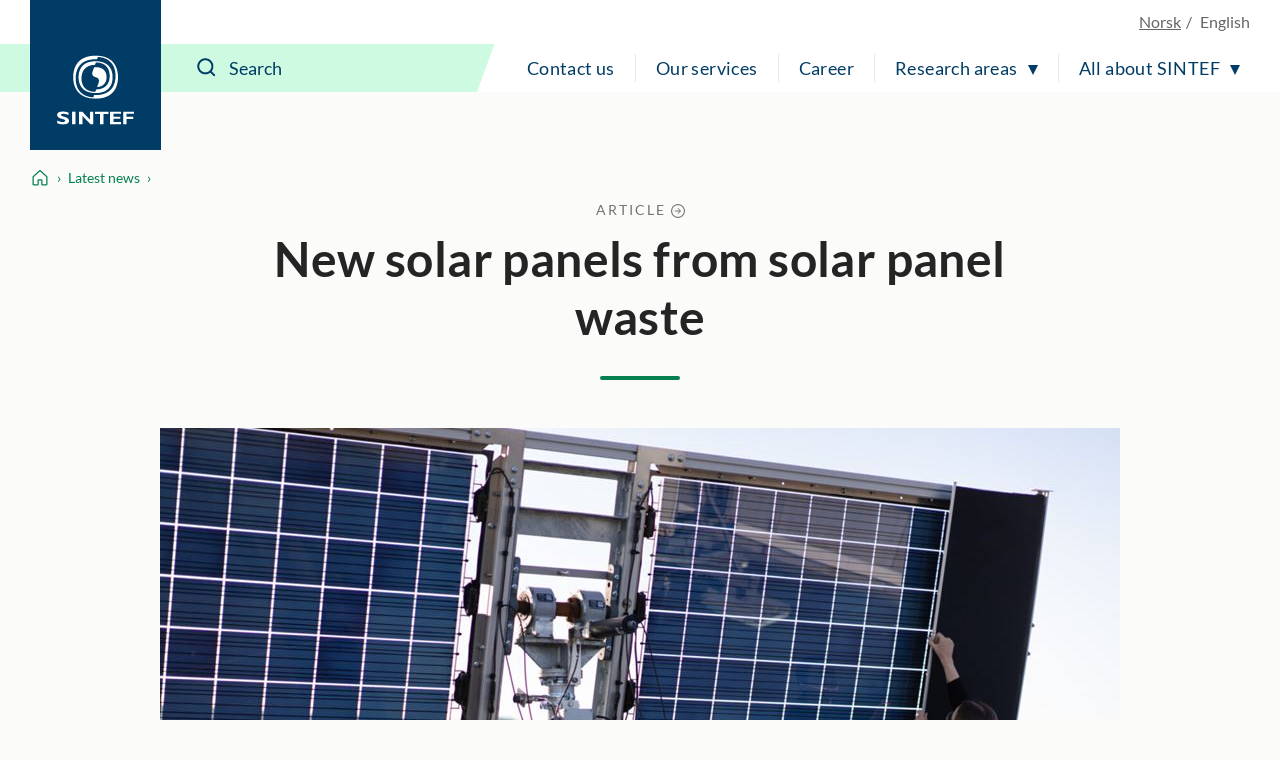

--- FILE ---
content_type: text/html; charset=utf-8
request_url: https://www.sintef.no/en/latest-news/2022/new-solar-panels-from-solar-panel-waste/
body_size: 14320
content:




<!DOCTYPE html>
<html lang="en" class="no-js">
<head>
    <title>New solar panels from solar panel waste - SINTEF</title>
    <meta charset="UTF-8">
    <meta name="viewport" content="width=device-width,initial-scale=1,shrink-to-fit=no" />

    
<script id="CookieConsent" src="https://policy.app.cookieinformation.com/uc.js" data-culture="EN" type="text/javascript"></script>

<script>
    (function(){
        try {
            window.CookieInformation.youtubeCategorySdk = 'cookie_cat_marketing';
            window.CookieInformation.enableYoutubeNotVisibleDescription = true;
            window.CookieInformation.youtubeNotVisibleDescription = "You have to consent to marketing cookies to see this content. Click here to renew consent";
        } catch (err){
            console.error(err);
        }
    })();
</script>

    
<link href="/dist/main.5200a497.css" rel="stylesheet" />
    <script>
    document.documentElement.classList.remove("no-js");
    document.documentElement.style.setProperty('--scrollbar-width', (window.innerWidth - document.documentElement.clientWidth) / getComputedStyle(document.documentElement).getPropertyValue('--font-base-size') + 'rem');
</script>
    
<script async defer src="/dist/runtime.b9417d57.js"></script><script async defer src="/dist/740.8309cd28.js"></script><script async defer src="/dist/main.3959a2bc.js"></script>

    <script>
        var appInsights=window.appInsights||function(config)
        {
            function r(config){ t[config] = function(){ var i = arguments; t.queue.push(function(){ t[config].apply(t, i)})} }
            var t = { config:config},u=document,e=window,o='script',s=u.createElement(o),i,f;for(s.src=config.url||'//az416426.vo.msecnd.net/scripts/a/ai.0.js',u.getElementsByTagName(o)[0].parentNode.appendChild(s),t.cookie=u.cookie,t.queue=[],i=['Event','Exception','Metric','PageView','Trace','Ajax'];i.length;)r('track'+i.pop());return r('setAuthenticatedUserContext'),r('clearAuthenticatedUserContext'),config.disableExceptionTracking||(i='onerror',r('_'+i),f=e[i],e[i]=function(config, r, u, e, o) { var s = f && f(config, r, u, e, o); return s !== !0 && t['_' + i](config, r, u, e, o),s}),t
        }({
            instrumentationKey:'a6bf6747-f7a0-4eb1-b9ce-2f80407bf39f'
        });

        window.appInsights=appInsights;
        appInsights.trackPageView();
    </script>


        <link href="https://www.sintef.no/en/latest-news/2022/new-solar-panels-from-solar-panel-waste/" hreflang="en" rel="alternate">
        <link href="https://www.sintef.no/siste-nytt/" hreflang="no" rel="alternate">


<link href="https://www.sintef.no/en/latest-news/2022/new-solar-panels-from-solar-panel-waste/" rel="canonical" />
    <!-- Favicons-->
    <link rel="apple-touch-icon" sizes="180x180" href="/apple-touch-icon.png?v=xQdRx5jj52">
    <link rel="icon" type="image/png" sizes="32x32" href="/favicon-32x32.png?v=xQdRx5jj52">
    <link rel="icon" type="image/png" sizes="16x16" href="/favicon-16x16.png?v=xQdRx5jj52">
    <link rel="manifest" href="/site.webmanifest?v=xQdRx5jj52">
    <link rel="mask-icon" href="/safari-pinned-tab.svg?v=xQdRx5jj52" color="#5bbad5">
    <link rel="shortcut icon" href="/favicon.ico?v=xQdRx5jj52">

    <meta name="msapplication-TileColor" content="#ffffff">
    <meta name="msapplication-config" content="/browserconfig.xml?v=xQdRx5jj52">
    <meta name="theme-color" content="#ffffff">

    <!-- Meta tags for sharing -->
    <meta name="facebook-domain-verification" content="v8z4lg9m323xwkeavxrm1v3gcxp70a" />

        <meta name="description" content="Solar energy is good news for planet Earth – but solar panels are not as climate-friendly as they should be. Researcher Martin Bellmann is using what he calls the ‘black gold’ waste materials from solar panel manufacture to make new panels." />

    <meta property="og:site_name" content="SINTEF" />
    <meta property="og:url" content="https://www.sintef.no/en/latest-news/2022/new-solar-panels-from-solar-panel-waste/" />
    <meta property="og:type" content="article" />
    <meta property="og:title" content="New solar panels from solar panel waste - SINTEF" />

        <meta property="og:description" content="Solar energy is good news for planet Earth – but solar panels are not as climate-friendly as they should be. Researcher Martin Bellmann is using what he calls the ‘black gold’ waste materials from solar panel manufacture to make new panels." />

        <meta property="og:image" content="https://www.sintef.no/remote/norwegianscitechnews.com/wp-content/uploads/2022/11/1-8.jpg?width=560" />

        <meta property="og:image:alt" content="SINTEF is committed to solar cell panel research and is looking to address the issue of wastage of the raw material silicon. The photo shows work being carried out at the new Alpha Centauri solar panel lab at SINTEF Industry. Photo: Edvin Wiggen Dahl" />

    <meta name="twitter:site" content="SINTEF" />
    <meta name="twitter:creator" content="SINTEF" />
    <meta name="twitter:card" content="summary" />
    <meta name="twitter:title" content="New solar panels from solar panel waste - SINTEF" />

        <meta name="twitter:description" content="Solar energy is good news for planet Earth – but solar panels are not as climate-friendly as they should be. Researcher Martin Bellmann is using what he calls the ‘black gold’ waste materials from solar panel manufacture to make new panels." />

        <meta name="twitter:image" content="https://www.sintef.no/remote/norwegianscitechnews.com/wp-content/uploads/2022/11/1-8.jpg?width=560" />

        <meta name="twitter:image:alt" content="SINTEF is committed to solar cell panel research and is looking to address the issue of wastage of the raw material silicon. The photo shows work being carried out at the new Alpha Centauri solar panel lab at SINTEF Industry. Photo: Edvin Wiggen Dahl">

        <meta name="SintefInstitutt" content="SINTEF Industry" />

        <meta name="SintefTopic" content="Circular Economy Research,Solar energy,Sustainable Societies" />


    <meta name="PageType" content="GeminiNewsPage" />
    <meta name="PageCategory" content="Nyheter" />

    

     
    
    
<script type="application/ld+json">
    {"@context":"https://schema.org","@type":"WebPage","name":"New solar panels from solar panel waste","dateModified":"2023-02-22T21:01:06+01:00","datePublished":"2022-11-28T00:00:00+01:00","mainEntity":{"@type":"NewsArticle","name":"New solar panels from solar panel waste","description":"Solar energy is good news for planet Earth – but solar panels are not as climate-friendly as they should be. Researcher Martin Bellmann is using what he calls the ‘black gold’ waste materials from solar panel manufacture to make new panels.","image":"https://www.sintef.no/remote/norwegianscitechnews.com/wp-content/uploads/2022/11/1-8.jpg?width=560","url":"https://www.sintef.no/en/latest-news/2022/new-solar-panels-from-solar-panel-waste/","author":{"@type":"Person","name":"Georg Mathisen"},"headline":"New solar panels from solar panel waste"},"publisher":{"@type":"Organization","name":"SINTEF","logo":"https://www.sintef.no/UI/logo.svg"}}
</script>
<script type="text/javascript">var appInsights=window.appInsights||function(config){function t(config){i[config]=function(){var t=arguments;i.queue.push(function(){i[config].apply(i,t)})}}var i={config:config},u=document,e=window,o="script",s="AuthenticatedUserContext",h="start",c="stop",l="Track",a=l+"Event",v=l+"Page",r,f;setTimeout(function(){var t=u.createElement(o);t.src=config.url||"https://js.monitor.azure.com/scripts/a/ai.0.js";u.getElementsByTagName(o)[0].parentNode.appendChild(t)});try{i.cookie=u.cookie}catch(y){}for(i.queue=[],r=["Event","Exception","Metric","PageView","Trace","Dependency"];r.length;)t("track"+r.pop());return t("set"+s),t("clear"+s),t(h+a),t(c+a),t(h+v),t(c+v),t("flush"),config.disableExceptionTracking||(r="onerror",t("_"+r),f=e[r],e[r]=function(config,t,u,e,o){var s=f&&f(config,t,u,e,o);return s!==!0&&i["_"+r](config,t,u,e,o),s}),i}({instrumentationKey:"a6bf6747-f7a0-4eb1-b9ce-2f80407bf39f",sdkExtension:"a"});window.appInsights=appInsights;appInsights.queue&&appInsights.queue.length===0&&appInsights.trackPageView();</script></head>

<body class="not-in-edit-mode has-secondary-bg is-using-keyboard-navigation">
    



<!-- Google Tag Manager -->
<noscript>
    <iframe src="//www.googletagmanager.com/ns.html?id=GTM-KDHGJL"
            height="0"
            width="0"
            style="display:none;visibility:hidden">
    </iframe>
</noscript>
<script>
    (function (w, d, s, l, i) {
        w[l] = w[l] || [];
        w[l].push({ 'gtm.start': new Date().getTime(), event: 'gtm.js' });
        var f = d.getElementsByTagName(s)[0],
            j = d.createElement(s),
            dl = l != 'dataLayer' ? '&l=' + l : '';

        j.async = true;
        j.src = '//www.googletagmanager.com/gtm.js?id=' + i + dl;
        f.parentNode.insertBefore(j, f);
    })(window, document, 'script', 'dataLayer', 'GTM-KDHGJL');
</script>
<!-- End Google Tag Manager -->
    

    <a href="#main-content" class="skip-to-content">To main content</a>

    <noscript>
        <div class="no-script-warning">
            Your browser doesn&#39;t have JavaScript enabled. The website works, but some functionality may be limited
        </div>
    </noscript>

<header class="masthead js-masthead" data-menu-current-level="1">
    <div class="masthead__inner">
        <div class="masthead__logo">
            <a class="masthead__logo-link" href="/en/" aria-label="SINTEF">
                <svg class="is-vertical-logo" aria-hidden="true" focusable="false" width="85" height="75"
                    viewBox="0 0 85 75" fill="none">
                    <path
                        d="M66.472 23.5047C66.472 34.0872 61.6935 46.9159 42.0649 46.9159C22.4311 46.9159 17.6578 34.082 17.6578 23.5047C17.6578 12.9222 22.4311 0.0883102 42.0649 0.0883102C61.6935 0.0934977 66.472 12.9274 66.472 23.5047ZM40.479 43.0149C40.9938 43.0356 41.5189 43.046 42.0597 43.046C59.5305 43.046 63.7837 31.6231 63.7837 22.2078C63.7837 13.2594 59.9464 2.5005 44.5763 1.45263L43.6456 4.00487C43.1308 3.98412 42.6005 3.97375 42.0649 3.97375C24.5941 3.97375 20.3408 15.3966 20.3408 24.8119C20.3408 33.7604 24.1782 44.5192 39.5535 45.5671L40.479 43.0149Z"
                        fill="white" />
                    <path
                        d="M60.612 23.5047C60.612 31.3326 56.9827 40.8309 42.0597 40.8309C27.142 40.8309 23.5074 31.3326 23.5074 23.5047C23.5074 15.6767 27.1368 6.17844 42.0597 6.17844C56.9827 6.17844 60.612 15.6767 60.612 23.5047ZM41.4306 10.0639C29.591 10.3336 26.6844 18.2549 26.6844 24.8067C26.6844 31.4104 29.643 39.4147 41.7425 39.5548L42.6941 36.9455C54.5336 36.6757 57.4402 28.7544 57.4402 22.2026C57.4402 15.5937 54.4816 7.59462 42.3873 7.45456L41.4306 10.0639Z"
                        fill="white" />
                    <path
                        d="M43.6352 34.3673L45.1691 30.1602C46.417 26.7417 45.7151 24.4903 42.0597 23.5099C38.4044 22.5294 37.7024 20.2781 38.9503 16.8595L40.4842 12.6524C40.9834 12.6161 41.5086 12.5954 42.0545 12.5954C51.6738 12.5954 54.0137 18.5766 54.0137 23.5099C54.0241 28.1579 51.939 33.7448 43.6352 34.3673Z"
                        fill="white" />
                    <path
                        d="M12.5779 64.6779C10.0144 63.796 8.49096 63.4588 6.98826 63.4588C5.41278 63.4588 4.26366 64.0346 4.26366 64.7142C4.26366 66.7736 13.1498 66.3327 13.1498 71.1C13.1498 73.7249 10.5344 74.9751 6.59829 74.9751C3.52011 74.9751 1.99142 74.3526 0.233944 73.6523V70.7058C2.77136 72.0078 4.32085 72.4695 6.26032 72.4695C7.9398 72.4695 8.93813 71.6914 8.93813 70.8925C8.93813 68.6515 0.0987549 69.4711 0.0987549 64.5638C0.0987549 62.1983 2.51138 60.9585 6.59829 60.9585C8.56375 60.9585 10.3472 61.2801 12.5727 62.0219V64.6779H12.5779Z"
                        fill="white" />
                    <path d="M20.1432 61.1348H16.4307V74.7935H20.1432V61.1348Z" fill="white" />
                    <path
                        d="M27.8283 74.7935H23.9806V61.1348H27.5111L35.8305 69.6682V61.1348H39.5431V74.7935H36.4389L27.8283 65.8139V74.7935Z"
                        fill="white" />
                    <path
                        d="M69.6801 74.7935H57.8666V61.1348H69.6957V63.5003H61.5323V66.5454H68.8846V68.9576H61.5323V72.3761H69.6801V74.7935Z"
                        fill="white" />
                    <path
                        d="M84.0258 63.5003H75.7636V66.7269H83.1523V69.1391H75.7636V74.7935H72.0979V61.1348H84.0258V63.5003Z"
                        fill="white" />
                    <path d="M50.556 74.7935V63.547H55.9896V61.1348H41.3943V63.547H46.8643V74.7935H50.556Z"
                        fill="white" />
                </svg>
                <svg class="is-horizontal-logo" aria-hidden="true" focusable="false" width="509.7" height="105.1"
                    viewBox="0 0 509.7 105.1" fill="none">
                    <path
                        d="M196.3,40c-11.2-3.9-17.9-5.4-24.5-5.4c-6.9,0-11.9,2.5-11.9,5.5c0,9.1,39,7.1,39,28.1c0,11.5-11.5,17-28.7,17c-13.5,0-20.2-2.7-27.9-5.8V66.5c11.1,5.7,17.9,7.8,26.4,7.8c7.4,0,11.8-3.4,11.8-7c0-9.9-38.8-6.2-38.8-27.8c0-10.4,10.6-15.9,28.5-15.9c8.6,0,16.4,1.4,26.2,4.7L196.3,40z"
                        fill="white" />
                    <path d="M229.5,84.5h-16.3v-60h16.3V84.5z" fill="white" />
                    <path d="M263.2,84.5h-16.9v-60h15.5L298.3,62V24.4h16.3v60H301L263.2,45V84.5z" fill="white" />
                    <path d="M446.8,84.5H395v-60h51.9v10.4H411v13.4h32.2v10.6H411v15h35.7V84.5z" fill="white" />
                    <path d="M509.7,34.9h-36.2V49h32.4v10.6h-32.4v24.9h-16.1v-60h52.3L509.7,34.9z" fill="white" />
                    <path
                        d="M109.3,52.5c0,23.8-10.7,52.5-54.7,52.5S0,76.3,0,52.5S10.7,0,54.7,0S109.3,28.8,109.3,52.5z M51.1,96.3c1.2,0,2.3,0.1,3.5,0.1c39.1,0,48.6-25.6,48.6-46.8c0-20.1-8.6-44.2-43-46.6l-2.1,5.7c-1.2,0-2.3-0.1-3.6-0.1C15.5,8.7,6,34.3,6,55.5c0,20.1,8.6,44.2,43,46.6L51.1,96.3z"
                        fill="white" />
                    <path
                        d="M96.2,52.5c0,17.6-8.1,38.9-41.5,38.9S13.1,70.1,13.1,52.5s8.1-38.9,41.5-38.9S96.2,35,96.2,52.5z M53.2,22.4c-26.5,0.6-33,18.4-33,33.1s6.6,32.8,33.7,33.1l2.1-5.9c26.5-0.6,33-18.4,33-33.1s-6.6-32.8-33.7-33.1L53.2,22.4z"
                        fill="white" />
                    <path
                        d="M58.2,76.9l3.4-9.5c2.8-7.7,1.2-12.7-7-14.9s-9.8-7.2-7-14.9l3.4-9.5c1.1-0.1,2.3-0.1,3.5-0.1c21.5,0,26.8,13.4,26.8,24.5C81.4,63,76.8,75.5,58.2,76.9z"
                        fill="white" />
                    <polygon
                        points="362.9,84.5 362.9,35.1 386.7,35.1 386.7,24.5 322.7,24.5 322.7,35.1 346.7,35.1 346.7,84.5"
                        fill="white" />
                </svg>
            </a>
        </div>
        <div class="masthead__content">
            <div class="masthead__choose-language">
        <a class="masthead__language" href=https://www.sintef.no/siste-nytt/ data-shorthand="NO" data-longhand="P&#229; norsk">
            <span>Norsk</span>
        </a>
        <span class="masthead__language is-disabled" data-shorthand="EN" data-longhand="In English">
            <span>English</span>
        </span>
</div>
            <div class="masthead__return-to-menu">
    <button class="js-return-to-level-1">
        <svg class="icon icon--lg" aria-hidden="true" focusable="false">
            <use href="/UI/icons.commons.svg#arrow-right"></use>
        </svg>
        <span>Menu</span>
    </button>
</div>
            <div class="masthead__toggle-search">
    <button class="js-toggle-search" aria-expanded="false">
        <svg aria-hidden="true" focusable="false">
            <g class="is-active-icon">
                <rect width="24" height="2" x="0" y="3"></rect>
                <rect width="24" height="2" x="0" y="19"></rect>
            </g>
            <g class="is-inactive-icon">
                <path d="M19.8875 18.48L16.676 15.29C19.1835 12.0776 18.9198 7.50244 16.0375 4.62C14.5198 3.10235 12.495 2.26622 10.3399 2.26622C8.18374 2.26622 6.15991 3.1024 4.64235 4.62C3.12471 6.13765 2.28857 8.16244 2.28857 10.3176C2.28857 12.4737 3.12475 14.4976 4.64235 16.0151C6.16 17.5328 8.18479 18.3689 10.3399 18.3689C12.1223 18.3689 13.8824 17.7751 15.2899 16.6527L18.4799 19.8874C18.6776 20.085 18.9199 20.1736 19.1837 20.1736C19.4476 20.1736 19.6899 20.0636 19.8876 19.8874C20.2837 19.5136 20.2837 18.8759 19.8876 18.4797L19.8875 18.48ZM16.4122 10.3176C16.4122 11.9452 15.7746 13.4638 14.6298 14.6076C13.486 15.7514 11.9461 16.3899 10.3398 16.3899C8.73363 16.3899 7.19363 15.7523 6.04985 14.6076C4.90602 13.4637 4.2675 11.9238 4.2675 10.3176C4.2675 8.68991 4.90514 7.17134 6.04985 6.02756C7.19367 4.88374 8.73363 4.24521 10.3398 4.24521C11.9675 4.24521 13.4861 4.88286 14.6298 6.02756C15.7737 7.17224 16.4122 8.69 16.4122 10.3176Z" />
            </g>
        </svg>
        <span>Search</span>
    </button>
    <a class="masthead__toggle-search-link" href="#search-form" aria-hidden="true">
        <svg focusable="false">
            <path d="M19.8875 18.48L16.676 15.29C19.1835 12.0776 18.9198 7.50244 16.0375 4.62C14.5198 3.10235 12.495 2.26622 10.3399 2.26622C8.18374 2.26622 6.15991 3.1024 4.64235 4.62C3.12471 6.13765 2.28857 8.16244 2.28857 10.3176C2.28857 12.4737 3.12475 14.4976 4.64235 16.0151C6.16 17.5328 8.18479 18.3689 10.3399 18.3689C12.1223 18.3689 13.8824 17.7751 15.2899 16.6527L18.4799 19.8874C18.6776 20.085 18.9199 20.1736 19.1837 20.1736C19.4476 20.1736 19.6899 20.0636 19.8876 19.8874C20.2837 19.5136 20.2837 18.8759 19.8876 18.4797L19.8875 18.48ZM16.4122 10.3176C16.4122 11.9452 15.7746 13.4638 14.6298 14.6076C13.486 15.7514 11.9461 16.3899 10.3398 16.3899C8.73363 16.3899 7.19363 15.7523 6.04985 14.6076C4.90602 13.4637 4.2675 11.9238 4.2675 10.3176C4.2675 8.68991 4.90514 7.17134 6.04985 6.02756C7.19367 4.88374 8.73363 4.24521 10.3398 4.24521C11.9675 4.24521 13.4861 4.88286 14.6298 6.02756C15.7737 7.17224 16.4122 8.69 16.4122 10.3176Z" />
        </svg>
        <span>Search</span>
    </a>
</div>
            <div class="masthead__search" id="search-form">
    <form class="masthead__search-form" method="get" action="/en/search/">
        <input id="header-search" name="querytext" type="search" class="js-input-search" placeholder="Search" value="" aria-label="Search" autocomplete="off">
        <span class="has-skewed-corner"></span>
        <button aria-label="Search" type="submit" data-please-wait>
            <svg aria-hidden="true" focusable="false" width="24" height="24" viewBox="0 0 24 24" fill="currentColor">
                <path d="M19.8875 18.48L16.676 15.29C19.1835 12.0776 18.9198 7.50244 16.0375 4.62C14.5198 3.10235 12.495 2.26622 10.3399 2.26622C8.18374 2.26622 6.15991 3.1024 4.64235 4.62C3.12471 6.13765 2.28857 8.16244 2.28857 10.3176C2.28857 12.4737 3.12475 14.4976 4.64235 16.0151C6.16 17.5328 8.18479 18.3689 10.3399 18.3689C12.1223 18.3689 13.8824 17.7751 15.2899 16.6527L18.4799 19.8874C18.6776 20.085 18.9199 20.1736 19.1837 20.1736C19.4476 20.1736 19.6899 20.0636 19.8876 19.8874C20.2837 19.5136 20.2837 18.8759 19.8876 18.4797L19.8875 18.48ZM16.4122 10.3176C16.4122 11.9452 15.7746 13.4638 14.6298 14.6076C13.486 15.7514 11.9461 16.3899 10.3398 16.3899C8.73363 16.3899 7.19363 15.7523 6.04985 14.6076C4.90602 13.4637 4.2675 11.9238 4.2675 10.3176C4.2675 8.68991 4.90514 7.17134 6.04985 6.02756C7.19367 4.88374 8.73363 4.24521 10.3398 4.24521C11.9675 4.24521 13.4861 4.88286 14.6298 6.02756C15.7737 7.17224 16.4122 8.69 16.4122 10.3176Z" />
            </svg>
        </button>
    </form>
    <a class="masthead__search-link-close" href="#close-search" aria-hidden="true">
        <span class="sr-only">Close</span>
        <svg focusable="false">
            <rect width="24" height="2" x="0" y="3"></rect>
            <rect width="24" height="2" x="0" y="19"></rect>
        </svg>
    </a>
</div>
            <div class="masthead__toggle-menu">
    <button class="js-toggle-menu" aria-expanded="false">
        <span class="sr-only">Menu</span>
        <svg aria-hidden="true" focusable="false">
            <rect width="24" height="2" x="0" y="3"></rect>
            <rect width="24" height="2" x="0" y="11"></rect>
            <rect width="24" height="2" x="0" y="19"></rect>
        </svg>
    </button>
    <a class="masthead__toggle-menu-link" href="#mastheadmenu" aria-hidden="true">
        <span class="sr-only">Menu</span>
        <svg focusable="false">
            <rect width="24" height="2" x="0" y="3"></rect>
            <rect width="24" height="2" x="0" y="11"></rect>
            <rect width="24" height="2" x="0" y="19"></rect>
        </svg>
    </a>
</div>
            
<nav class="masthead__menu js-menu" id="mastheadmenu">
    <h2 class="sr-only">Menu</h2>
    <a class="masthead__close-menu-link" href="#close-menu" aria-hidden="true">
        <span class="sr-only">Close</span>
        <svg focusable="false">
            <rect width="24" height="2" x="0" y="3"></rect>
            <rect width="24" height="2" x="0" y="19"></rect>
        </svg>
    </a>
    <ul class="masthead__menu-level-1">
                <li>
                            <a class="masthead__menu-top-link" href="/en/sintef-group/contact-and-invoice-information/" target="_self" rel="">
            Contact us
        </a>

                </li>
                <li>
                            <a class="masthead__menu-top-link" href="/en/explore-our-services/" target="_self" rel="">
            Our services
        </a>

                </li>
                <li>
                            <a class="masthead__menu-top-link" href="/en/sintef-group/career/" target="_self" rel="">
            Career
        </a>

                </li>
                <li>
                            <button class="masthead__menu-top-link is-expandable js-toggle-submenu" data-controls="submenu--437527" aria-expanded="false">
            Research areas
        </button>
        <a href="#submenu--437527" class="masthead__menu-top-link-fallback is-expandable" aria-hidden="true">
            Research areas
        </a>
        <div class="masthead__menu-section" id="submenu--437527">
            
<div class="masthead__menu-section-inner">
    <h2>Research areas</h2>
    <ul class="masthead__menu-level-2">
        <li>
                    <a class="masthead__menu-mid-link" href="/en/main-research-areas/building-and-construction/" target="_self" rel="">
                        
<svg class="icon">
    <use href="/UI/icons.sintef.svg#bygg-infrastruktur"></use>
</svg>
                        <span> Building and construction</span>
                    </a>
        </li>
        <li>
                    <a class="masthead__menu-mid-link" href="/en/main-research-areas/climate-and-environment/" target="_self" rel="">
                        
<svg class="icon">
    <use href="/UI/icons.sintef.svg#klima-miljo"></use>
</svg>
                        <span>Climate and environment</span>
                    </a>
        </li>
        <li>
                    <a class="masthead__menu-mid-link" href="/en/main-research-areas/digitalisation/" target="_self" rel="">
                        
<svg class="icon">
    <use href="/UI/icons.sintef.svg#digitalisering"></use>
</svg>
                        <span>Digitalisation</span>
                    </a>
        </li>
        <li>
                    <a class="masthead__menu-mid-link" href="/en/main-research-areas/food-and-agriculture/" target="_self" rel="">
                        
<svg class="icon">
    <use href="/UI/icons.sintef.svg#mat-og-agrikultur"></use>
</svg>
                        <span>Food and agriculture</span>
                    </a>
        </li>
        <li>
                    <a class="masthead__menu-mid-link" href="/en/main-research-areas/health/" target="_self" rel="">
                        
<svg class="icon">
    <use href="/UI/icons.sintef.svg#helse-og-velferd"></use>
</svg>
                        <span>Health and medicine</span>
                    </a>
        </li>
        <li>
                    <a class="masthead__menu-mid-link" href="/en/main-research-areas/materials/" target="_self" rel="">
                        
<svg class="icon">
    <use href="/UI/icons.sintef.svg#materialer"></use>
</svg>
                        <span>Materials</span>
                    </a>
        </li>
        <li>
                    <a class="masthead__menu-mid-link" href="/en/main-research-areas/microsystems-and-nanotechnology/" target="_self" rel="">
                        
<svg class="icon">
    <use href="/UI/icons.sintef.svg#nanoteknologi"></use>
</svg>
                        <span>Microsystems and nanotechnology</span>
                    </a>
        </li>
        <li>
                    <a class="masthead__menu-mid-link" href="/en/main-research-areas/ocean-space/" target="_self" rel="">
                        
<svg class="icon">
    <use href="/UI/icons.sintef.svg#havrommet"></use>
</svg>
                        <span>Ocean space</span>
                    </a>
        </li>
        <li>
                    <a class="masthead__menu-mid-link" href="/en/main-research-areas/renewable-energy/" target="_self" rel="">
                        
<svg class="icon">
    <use href="/UI/icons.sintef.svg#fornybar-energi"></use>
</svg>
                        <span>Renewable energy</span>
                    </a>
        </li>
        <li>
                    <a class="masthead__menu-mid-link" href="/en/main-research-areas/society-and-security/" target="_self" rel="">
                        
<svg class="icon">
    <use href="/UI/icons.sintef.svg#smarte-samfunn"></use>
</svg>
                        <span>Society and security</span>
                    </a>
        </li>
        <li>
                    <a class="masthead__menu-mid-link" href="/en/main-research-areas/sustainable-production/" target="_self" rel="">
                        
<svg class="icon">
    <use href="/UI/icons.sintef.svg#bygg-industri-infrastruktur"></use>
</svg>
                        <span>Sustainable production</span>
                    </a>
        </li>
        <li>
                    <a class="masthead__menu-mid-link" href="/en/main-research-areas/transport-and-mobility/" target="_self" rel="">
                        
<svg class="icon">
    <use href="/UI/icons.sintef.svg#mobilitet"></use>
</svg>
                        <span>Transport and mobility</span>
                    </a>
        </li>
    </ul>
</div>
        </div>
        <a href="#close-menu" class="masthead__menu-top-link-close-fallback is-expandable" aria-hidden="true" aria-expanded="true">
            Research areas
        </a>

                </li>
                <li>
                            <button class="masthead__menu-top-link is-expandable js-toggle-submenu" data-controls="submenu--437528" aria-expanded="false">
            All about SINTEF
        </button>
        <a href="#submenu--437528" class="masthead__menu-top-link-fallback is-expandable" aria-hidden="true">
            All about SINTEF
        </a>
        <div class="masthead__menu-section" id="submenu--437528">
            
<div class="masthead__menu-section-inner">
    <h2>All about SINTEF</h2>
    <ul class="masthead__menu-level-2">
        <li>



<h3 class="masthead__menu-mid-link is-expandable">
    <button class="js-toggle-dropdown" data-controls="submenu--68c38863-934d-45ef-84ec-8a9f779ccaed" aria-expanded="false">
        <span class="sr-only">Show more</span>
    </button>
    <span>Contact us</span>
</h3>
<div class="masthead__menu-level-3" id="submenu--68c38863-934d-45ef-84ec-8a9f779ccaed">
    <ul>
            <li>
                        <a href="/en/sintef-group/contact-and-invoice-information/" target="_self" rel="">
                            Contact information
                        </a>
            </li>
            <li>
                        <a href="/en/sintef-group/contact-and-invoice-information/press-contacts/">
                            Press contacts
                        </a>
            </li>
            <li>
                        <a href="/en/all-employees/">
                            All employees
                        </a>
            </li>
            <li>
                        <a href="/en/sintef-group/invoice-information/">
                            Invoice information
                        </a>
            </li>
            <li>
                        <a href="https://sintef.fotoware.cloud/fotoweb/" target="_blank" rel="noopener noreferrer">
                            Media archive
                        </a>
            </li>
    </ul>
</div>        </li>
        <li>



<h3 class="masthead__menu-mid-link is-expandable">
    <button class="js-toggle-dropdown" data-controls="submenu--ab42edbb-1922-4b5c-9fd5-3e6c4fcba5d8" aria-expanded="false">
        <span class="sr-only">Show more</span>
    </button>
    <span>Our services</span>
</h3>
<div class="masthead__menu-level-3" id="submenu--ab42edbb-1922-4b5c-9fd5-3e6c4fcba5d8">
    <ul>
            <li>
                        <a href="/en/expert-list/" target="_self" rel="">
                            Expertise
                        </a>
            </li>
            <li>
                        <a href="/en/all-laboratories/">
                            Laboratories
                        </a>
            </li>
            <li>
                        <a href="/en/events/">
                            Events and courses
                        </a>
            </li>
            <li>
                        <a href="/en/projects/">
                            SINTEF projects
                        </a>
            </li>
            <li>
                        <a href="/en/publications/">
                            Publications
                        </a>
            </li>
            <li>
                        <a href="/en/software/">
                            Software
                        </a>
            </li>
            <li>
                        <a href="/en/explore-our-services/" target="_self" rel="">
                            All our services ▸
                        </a>
            </li>
    </ul>
</div>        </li>
        <li>



<h3 class="masthead__menu-mid-link is-expandable">
    <button class="js-toggle-dropdown" data-controls="submenu--9582c7fb-07c0-4245-b215-b48735f432ae" aria-expanded="false">
        <span class="sr-only">Show more</span>
    </button>
    <span>Career</span>
</h3>
<div class="masthead__menu-level-3" id="submenu--9582c7fb-07c0-4245-b215-b48735f432ae">
    <ul>
            <li>
                        <a href="/en/sintef-group/career/vacant-positions/">
                            Vacant positions
                        </a>
            </li>
            <li>
                        <a href="/en/sintef-group/career/students/">
                            Students
                        </a>
            </li>
            <li>
                        <a href="/en/sintef-group/career/the-sintef-school/">
                            The SINTEF School
                        </a>
            </li>
            <li>
                        <a href="/en/sintef-group/career/development-opportunities/">
                            Development opportunities
                        </a>
            </li>
            <li>
                        <a href="/en/sintef-group/career/benefits/">
                            Benefits
                        </a>
            </li>
    </ul>
</div>        </li>
        <li>



<h3 class="masthead__menu-mid-link is-expandable">
    <button class="js-toggle-dropdown" data-controls="submenu--3ed806bf-9942-4d61-bf0c-6858b39e9b04" aria-expanded="false">
        <span class="sr-only">Show more</span>
    </button>
    <span>Sustainability</span>
</h3>
<div class="masthead__menu-level-3" id="submenu--3ed806bf-9942-4d61-bf0c-6858b39e9b04">
    <ul>
            <li>
                        <a href="/en/sustainability/" target="_self" rel="">
                            Sustainability in SINTEF
                        </a>
            </li>
            <li>
                        <a href="/en/sustainability/#SINTEFsstrategyandactivitiesareguidedbytheUNSustainableDevelopmentGoals" target="_self" rel="">
                            UN Sustainable Development Goals 
                        </a>
            </li>
            <li>
                        <a href="/en/sustainability/#OurresearchportfolioandtheSustainableDevelopmentGoals" target="_self" rel="">
                            Research projects and sustainability 
                        </a>
            </li>
            <li>
                        <a href="/en/sustainability/#OurstartupcompaniesandtheSustainableDevelopmentGoals" target="_self" rel="">
                            Start-up companies and sustainability 
                        </a>
            </li>
    </ul>
</div>        </li>
        <li>



<h3 class="masthead__menu-mid-link is-expandable">
    <button class="js-toggle-dropdown" data-controls="submenu--a2362d9f-72a6-463c-9c5f-c1077c9d81e3" aria-expanded="false">
        <span class="sr-only">Show more</span>
    </button>
    <span>Management and board</span>
</h3>
<div class="masthead__menu-level-3" id="submenu--a2362d9f-72a6-463c-9c5f-c1077c9d81e3">
    <ul>
            <li>
                        <a href="/en/sintef-group/management-and-board/">
                            Management and board
                        </a>
            </li>
            <li>
                        <a href="/en/sintef-group/a-certified-institute/">
                            A certified institute
                        </a>
            </li>
            <li>
                        <a href="/en/sintef-group/annual-reports-and-brochures/">
                            Annual Reports and brochures
                        </a>
            </li>
            <li>
                        <a href="/en/sintef-group/hse-in-sintef/">
                            HSE in SINTEF
                        </a>
            </li>
            <li>
                        <a href="/en/sintef-group/ethics/">
                            Ethics
                        </a>
            </li>
    </ul>
</div>        </li>
        <li>



<h3 class="masthead__menu-mid-link is-expandable">
    <button class="js-toggle-dropdown" data-controls="submenu--58b3dda6-23a2-41f0-b050-d46edd115d98" aria-expanded="false">
        <span class="sr-only">Show more</span>
    </button>
    <span>Institutes</span>
</h3>
<div class="masthead__menu-level-3" id="submenu--58b3dda6-23a2-41f0-b050-d46edd115d98">
    <ul>
            <li>
                        <a href="/en/community/">
                            SINTEF Community
                        </a>
            </li>
            <li>
                        <a href="/en/digital/">
                            SINTEF Digital
                        </a>
            </li>
            <li>
                        <a href="/en/sintef-energy/">
                            SINTEF Energy Research
                        </a>
            </li>
            <li>
                        <a href="/en/sintef-industry/">
                            SINTEF Industry
                        </a>
            </li>
            <li>
                        <a href="/en/ocean/">
                            SINTEF Ocean
                        </a>
            </li>
    </ul>
</div>        </li>
        <li>



<h3 class="masthead__menu-mid-link is-expandable">
    <button class="js-toggle-dropdown" data-controls="submenu--261ac725-4df7-4a76-a294-48f41fea6b88" aria-expanded="false">
        <span class="sr-only">Show more</span>
    </button>
    <span>Other units</span>
</h3>
<div class="masthead__menu-level-3" id="submenu--261ac725-4df7-4a76-a294-48f41fea6b88">
    <ul>
            <li>
                        <a href="/sintef-helgeland/">
                            SINTEF Helgeland
                        </a>
            </li>
            <li>
                        <a href="/sintef-nord-as/" target="_self" rel="">
                            SINTEF Nord
                        </a>
            </li>
            <li>
                        <a href="/en/sintef-nordvest/">
                            SINTEF Nordvest
                        </a>
            </li>
            <li>
                        <a href="/en/tto/">
                            SINTEF TTO
                        </a>
            </li>
            <li>
                        <a href="/en/sintefs-brussels-office/">
                            SINTEF’s Brussels Office
                        </a>
            </li>
    </ul>
</div>        </li>
        <li>



<h3 class="masthead__menu-mid-link is-expandable">
    <button class="js-toggle-dropdown" data-controls="submenu--5e601bc8-5ae3-4b6e-9328-17df2d22f516" aria-expanded="false">
        <span class="sr-only">Show more</span>
    </button>
    <span>About us</span>
</h3>
<div class="masthead__menu-level-3" id="submenu--5e601bc8-5ae3-4b6e-9328-17df2d22f516">
    <ul>
            <li>
                        <a href="/en/sintef-group/this-is-sintef/" target="_self" rel="">
                            About us
                        </a>
            </li>
            <li>
                        <a href="/en/all-employees/" target="_self" rel="">
                            Our employees
                        </a>
            </li>
            <li>
                        <a href="/en/latest-news/">
                            Latest news from SINTEF
                        </a>
            </li>
    </ul>
</div>        </li>
        <li>



<h3 class="masthead__menu-mid-link is-expandable">
    <button class="js-toggle-dropdown" data-controls="submenu--87ad9744-78da-431a-bfab-9da5e1d3cd4f" aria-expanded="false">
        <span class="sr-only">Show more</span>
    </button>
    <span>Follow us</span>
</h3>
<div class="masthead__menu-level-3" id="submenu--87ad9744-78da-431a-bfab-9da5e1d3cd4f">
    <ul>
            <li>
                        <a href="https://www.linkedin.com/company/sintef" target="_blank" rel="noopener noreferrer">
                            LinkedIn
                        </a>
            </li>
            <li>
                        <a href="https://www.facebook.com/sintefhq/" target="_blank" rel="noopener noreferrer">
                            Facebook
                        </a>
            </li>
            <li>
                        <a href="https://www.twitter.com/SINTEF" target="_blank" rel="noopener noreferrer">
                            Twitter
                        </a>
            </li>
            <li>
                        <a href="https://www.instagram.com/sintefhq/" target="_blank" rel="noopener noreferrer">
                            Instagram
                        </a>
            </li>
    </ul>
</div>        </li>
    </ul>
</div>
        </div>
        <a href="#close-menu" class="masthead__menu-top-link-close-fallback is-expandable" aria-hidden="true" aria-expanded="true">
            All about SINTEF
        </a>

                </li>
    </ul>
</nav>
        </div>
    </div>
</header>
        <main>
            


            

<div id="main-content">
    <nav aria-label="Breadcrumb" class="breadcrumbs">
        <ol class="breadcrumbs__items">
                    <li class="breadcrumbs__item">
                        <a href="/en/" class="breadcrumbs__link">
                            <svg class="icon icon--md" aria-hidden="true" focusable="false">
                                <use href="/UI/icons.commons.svg#house"></use>
                            </svg>
                            <span class="sr-only">Home</span>
                        </a>
                    </li>
                    <li class="breadcrumbs__item">
                        <a href="/en/latest-news/" class="breadcrumbs__link">
                            Latest news
                        </a>
                    </li>
        </ol>
    </nav>



<div class="eyebrow">
        <a class="eyebrow__link" href="/en/latest-news/" title="Latest news">

    <span class="eyebrow__label">Article</span>

        <svg class="icon icon--sm" aria-hidden="true" focusable="false"><use href="/UI/icons.commons.svg#arrow-right-circled"></use></svg>
        </a>
</div>


    <h1 class="title">
        <span class="title__content" >
            New solar panels from solar panel waste
        </span>
    </h1>



    <div class="media">
        <figure class="media__container">
            <div class="media__image">
                <img alt="SINTEF is committed to solar cell panel research and is looking to address the issue of wastage of the raw material silicon. The photo shows work being carried out at the new Alpha Centauri solar panel lab at SINTEF Industry. Photo: Edvin Wiggen Dahl" height="481" src="/remote/norwegianscitechnews.com/wp-content/uploads/2022/11/1-8.jpg?width=960&amp;height=481&amp;mode=crop&amp;scale=both&amp;quality=80" width="960" />
            </div>
                <figcaption class="media__caption">SINTEF is committed to solar cell panel research and is looking to address the issue of wastage of the raw material silicon. The photo shows work being carried out at the new Alpha Centauri solar panel lab at SINTEF Industry. Photo: Edvin Wiggen Dahl</figcaption>
        </figure>
    </div>




<div class="byline">
    <div class="byline__info">
        <time class="byline__date" datetime="2022-11-27T23:00:00Z">28. November 2022</time>
    </div>

        <div class="byline__meta">
                <span class="byline__name">Georg Mathisen</span>

                <a class="byline__external" href="https://norwegianscitechnews.com/2022/11/new-solar-panels-from-solar-panel-waste/" target="_blank" rel="noopener noreferrer">Norwegianscitechnews.com</a>
        </div>


</div>

    <div class="lead">
        
<div class="rich-text-field has-rich-text">
Solar energy is good news for planet Earth – but solar panels are not as climate-friendly as they should be. Researcher Martin Bellmann is using what he calls the ‘black gold’ waste materials from solar panel manufacture to make new panels.
</div>
    </div>

    <div class="body-text">
        
<div class="rich-text-field has-rich-text">
<p><a href="/fagomrader/solenergi/"><span style="font-weight: 400;">Solar energy </span></a><span style="font-weight: 400;"> is clean energy. Pure and simple. But things start to get complicated when it comes to obtaining the raw materials we need to make solar panels. Not only do most of these raw materials come from China, but as much as a third of the material is lost during the manufacturing process.</span></p>
<p><span style="font-weight: 400;">“But it’s possible to recover this material as part of the production process”, says Martin Bellmann. “And maybe this will enable us to establish a new solar-based industry in Europe”, he says. Bellmann is a Senior Business Developer at </span><a href="/ekspertise/sintef-industri/solceller/"><span style="font-weight: 400;">SINTEF Industry</span></a><span style="font-weight: 400;"> and is heading the international EU-funded solar panel project called </span><a href="https://www.icarus.eu.com/"><span style="font-weight: 400;">Icarus.</span></a><span style="font-weight: 400;"> Solar panels currently represent 60 </span><span style="font-weight: 400;">percent of global growth in renewable energy.</span></p>
<h2>From quartz to crystalline silicon</h2>
<p><span style="font-weight: 400;">Bellmann explains how solar panels begin with the mineral quartz, which is used to make super-pure silicon. First, the silicon is melted in a crucible and a silicon crystal, or ingot, is pulled out.</span></p>

    <div id="attachment_79351" style="width: 1169px" class="wp-caption  alignnone">
        <picture>
		<source media="" srcset="/remote/norwegianscitechnews.com/wp-content/uploads/2022/11/2-2.png?width=640&amp;mode=crop&amp;quality=80" />
		<img alt="" loading="lazy" src="/remote/norwegianscitechnews.com/wp-content/uploads/2022/11/2-2.png?width=640&amp;mode=crop&amp;quality=80" width="640" />
</picture>
        <div class="wp-caption-text">
            <p>
                Martin Bellmann next to a silicon crystal called an ‘ingot’. This is the raw material for making solar panels. Photo: The Icarus project                <button class="wp-caption-toggle" tabindex="-1" title="Expand this caption box">
                    SHOW MORE                </button>
            </p>
        </div>
    </div>

<p><span style="font-weight: 400;">“The ingot forms a kind of cylinder that grows and grows by slowly pulling the silicon from the crucible” says Bellmann. “It is then cut to form a square-sided block which is sawn into thin slices, or wafers, as we researchers call them”, he says.</span></p>
<p><span style="font-weight: 400;">A typical wafer is just 0.13 millimetres (13 micrometres) thick, and it is these wafers that are used to make solar panels.</span></p>
<p><span style="font-weight: 400;">But all this sawing results in a great deal of ‘sawdust’ powder. It’s just like sawing a timber plank – some of the timber is lost in the form of sawdust. The same thing happens when you saw through a silicon ingot, even if you use thin diamond wires. Some material will always be lost as ‘silicon powder’.</span></p>
<blockquote><p><span style="font-weight: 300;">Solar panels currently represent 60 percent of global growth in renewable energy.</span></p></blockquote>
<h2>Sawing wastes 35 percent</h2>
<p><span style="font-weight: 400;">“We lose 35 percent of the silicon in the form of a black powder”, says Bellmann.</span></p>
<p><span style="font-weight: 400;">It is this powder, which he calls the new black gold, that the researchers are aiming to exploit.</span></p>
<p><span style="font-weight: 400;">“Today, we simply throw this powder away”, says Bellmann. What the Icarus project is doing, first and foremost, is looking into ways to return the powder to the value chain and use it to make silicon crystals and solar panels”, he says.</span></p>
<p><span style="font-weight: 400;">The powder is collected in a liquid sludge mixture that also contains contaminants from the sawing process such as oxygen, carbon, nickel, iron and aluminium.</span></p>
<p><span style="font-weight: 400;">“Silicon contaminated by these metals is not good for solar panel manufacture”, insists Bellman</span></p>
<p><span style="font-weight: 400;">This is why he is working together with Icarus project partners to find ways of decontaminating the silicon powder so that it can be recycled as a raw material for new solar panels. What today we regard as waste can be used in other products such as electric vehicle batteries. A number of partners are testing different ways of separating silicon from the contaminated mixture.</span></p>
<blockquote><p><span style="font-weight: 300;">As much as a third of the material is lost during the manufacturing process.</span></p></blockquote>
<h2>A Europe-wide project</h2>
<p><span style="font-weight: 400;">Naturally, the aim is to better exploit the raw material, which in turn will be good for the environment and the climate. But it is also a stated aim that Europe should achieve greater self-sufficiency.</span></p>

    <div id="attachment_79353" style="width: 1333px" class="wp-caption  alignnone">
        <picture>
		<source media="" srcset="/remote/norwegianscitechnews.com/wp-content/uploads/2022/11/3-4.jpg?width=640&amp;mode=crop&amp;quality=80" />
		<img alt="" loading="lazy" src="/remote/norwegianscitechnews.com/wp-content/uploads/2022/11/3-4.jpg?width=640&amp;mode=crop&amp;quality=80" width="640" />
</picture>
        <div class="wp-caption-text">
            <p>
                This is black gold – silicon powder that is normally regarded as waste and discarded. It will now be used to make new solar panels at one of SINTEF’s labs. Photo: Thor Nielsen                <button class="wp-caption-toggle" tabindex="-1" title="Expand this caption box">
                    SHOW MORE                </button>
            </p>
        </div>
    </div>

<p><span style="font-weight: 400;">“The European solar panel sector was once bigger than it is now, but everything has been moved to China”, says Bellmann. “Today, we’re heavily reliant on raw materials from Asia, and silicon is no exception. We’re planning to use the silicon powder to help reduce our dependency on China”, he says.</span></p>
<p><span style="font-weight: 400;">Bellmann is hoping that the Icarus research project will form the basis for a new industry, perhaps also in Norway. Norwegian energy is clean, and this is a major advantage in this context.</span></p>
<h2>Recycling silicon – and more</h2>
<p><span style="font-weight: 400;">A bonus resulting from the Icarus project is that researchers are planning to recycle the quartz crucibles that are used to smelt the silicon before it is pulled into crystals.</span></p>
<p><span style="font-weight: 400;">“The crucibles fracture when they cool down in the smelting oven”, says Bellmann. “Every time you smelt some quartz you have to get a new crucible  and throw the old one away. Our aim is to use this as a raw material for making silicon carbide”, he says.</span></p>
<p><span style="font-weight: 400;">Silicon carbide is used in the electronics industry, among others, and electric vehicles are just one of many products that contain the material. </span></p>
<p><span style="font-weight: 400;">“Normally, we use so-called high-purity quartz to make silicon carbide, but this is very expensive”, says Bellmann. “Our idea is that it might be possible to replace high-purity quartz with crucible waste, which is also in essence quartz of very high purity”, he says.</span></p>
<p><span style="font-weight: 400;">The Icarus project is also looking into recycling graphite waste as a raw material for use in batteries, among others.</span></p>
<p><span style="font-weight: 400;">“High-purity graphite is also discarded”, says Bellmann. “It is used in the ovens where the silicon crystals are pulled out but has to be replaced from time to time because it loses its properties. The Icarus project is currently working with graphite waste, with the aim of recycling it”, he says.</span></p>
<div class="faktaboks hoyre stor" id="faktaboks-1"><h2>Facts about the Icarus project:</h2><span class="fact-cont-wrapper"><p><span style="font-weight: 400;">The EU-funded Icarus project is dedicated to the exploitation as raw materials of waste generated by the manufacture of solar panels. SINTEF is coordinating the project.</span></p>
<p><span style="font-weight: 400;">The partners include the Norwegian companies Northern Silicon, Norsun, Resitec and Fiven; Rosi, Grenoble INP, CEA and Benkei from France; Luxchemtech, Bifa and SGL Carbon from Germany; Cidetec from Spain, the University of Cyprus, Magneti Marelli from Italy, Gränges from Sweden and Chemconserve from the Netherlands.</span></p>
</span></div>
</div>
    </div>







    <div class="tags">
    <h2 class="tags__title">Explore research areas</h2>

        <div class="tags__content">


<a class="tag" rel="tag" href="/en/sintef-research-areas/circular-economy/">Circular Economy Research</a>

<a class="tag" rel="tag" href="/en/sintef-research-areas/solar-energy/">Solar energy</a>

<a class="tag" rel="tag" href="/en/sintef-research-areas/sustainable-societies/">Sustainable Societies</a>        </div>
</div>


    <section class="contact-area">
        <h2 class="contact-area__title">Contact person</h2>
        <div class="contact-area__body">
            <ul class="contact-area__content">

                    <li class="contact-area__item">
                        
<div class="contact contact--alternate">
    <a href="/en/all-employees/employee/martin.bellmann/" class="contact__figure">
<img alt="Martin Bellmann" class="contact__image" height="180" loading="lazy" src="/contentassets/4b116a46511f4d2991885e2badd1e2c9/martin.bellmann-sintef.no.jpg?width=180&amp;height=180&amp;mode=crop&amp;scale=both" width="180" />    </a>

    <div class="contact__content">
        <h2 class="contact__name">
            <a class="link link--inherit" href="/en/all-employees/employee/martin.bellmann/">Martin Bellmann</a>
        </h2>

        <div class="contact__tags">
                <span class="contact__title">Senior Business Developer</span>

        </div>

            <address class="contact__meta">
                    <span data-e="665807495A5F5746505E465F5246555F4651524D58445F5746505E465F5246555F4651524D5C0A0312445B0003140E4644120703084B4B0D080F0A46120F14030E080F4B4B0D080F0A460D080F0A445B1515070A0546075A"></span>
                                    <span data-e="[base64]"></span>
            </address>
    </div>
</div>

                    </li>
            </ul>
        </div>
    </section>





    <span class="js-data-action-replace" data-action-url="/en/latest-news/2022/new-solar-panels-from-solar-panel-waste/getrelatedcontent/?pageReference=462346&amp;currentCulture=en-GB"></span>

        <div class="main-content-area">
            <div class="main-content-area-item">
                <div>




<section class="banner ">
    <div class="banner__wrapper">
        <figure class="banner__image-wrap" >
                <a href="/en/subscribe-to-our-newsletter/" target="_self">

            <img src="/contentassets/f468a4cda670422a8c50c6e670c11764/nyhetsbrev-shutterstock-22.jpg?width=632&amp;height=237&amp;mode=crop&amp;scale=both&amp;quality=80" class="banner__image" width="632" height="237" alt="Science news to your inbox?" loading="lazy">

                </a>
        </figure>

        <div class="banner__body">
            <h2 class="banner__title">Science news to your inbox?</h2>

            <div class="banner__content">
                    <p >Stay up to date with research news from SINTEF.</p>
            </div>

                <a href="/en/subscribe-to-our-newsletter/" class="button " target="_self" >
                    <span class="button__label">Subscribe here</span>
                </a>
        </div>
    </div>
</section>

</div>
            </div>
        </div>


    <span class="js-data-action-replace" data-action-url="/en/latest-news/2022/new-solar-panels-from-solar-panel-waste/getlatestnews/?pageReference=462346&amp;currentCulture=en-GB"></span>
</div>        </main>

<footer class="footer">
    <div class="footer__inner">
        <div class="footer__section">
            
            <div class="footer__item">
                <h2 class="footer__title">Contact us
                </h2>
                <ul class="footer__list">
                    <li class="footer__list-item">
                        <span data-e="[base64]"></span>
                    </li>

                    <li class="footer__list-item">
                        <a class="footer__more" href="/en/sintef-group/contact-and-invoice-information/" >
                            <span class="footer__more-title">Contact information</span>
                            <svg class="footer__more-icon" aria-hidden="true" focusable="false">
                                <use href="/UI/icons.commons.svg#arrow-right"></use>
                            </svg>
                        </a>
                    </li>

                    <li class="footer__list-item">
                        <a class="footer__more" href="/en/all-employees/" >
                            <span class="footer__more-title">Employees at SINTEF</span>
                            <svg class="footer__more-icon" aria-hidden="true" focusable="false">
                                <use href="/UI/icons.commons.svg#arrow-right"></use>
                            </svg>
                        </a>
                    </li>

                    <li class="footer__list-item">
                        <a class="footer__more" href="/en/sintef-group/contact-and-invoice-information/press-contacts/" >
                            <span class="footer__more-title">Press contacts at SINTEF</span>
                            <svg class="footer__more-icon" aria-hidden="true" focusable="false">
                                <use href="/UI/icons.commons.svg#arrow-right"></use>
                            </svg>
                        </a>
                    </li>

                    


        <li class="footer__list-item">
            <a class="footer__more" href="/globalassets/personvernerklaring/personvernerklaring-for-kunder-brukere-og-samfunn-oppdatert-28-10-2022_en.pdf">
                <span class="footer__more-title">Personal privacy policy for customers (pdf)</span>
                <svg class="footer__more-icon" aria-hidden="true" focusable="false">
                    <use href="/UI/icons.commons.svg#arrow-right"></use>
                </svg>
            </a>
        </li>


                    
                        <li class="footer__list-item">
                            <button class="footer__more" onclick="CookieConsent.renew()">
                                <span class="footer__more-title">Cookie management</span>
                                <svg class="footer__more-icon" aria-hidden="true" focusable="false">
                                    <use href="/UI/icons.commons.svg#arrow-right"></use>
                                </svg>
                            </button>
                        </li>
                </ul>
            </div>

            
            <div class="footer__item">
                <h2 class="footer__title">Follow us
                </h2>
                <ul class="footer__split-list">
                        <li class="footer__split-list-item">
                            <a class="footer__social" href="https://www.linkedin.com/company/sintef" target="_blank"
                            rel="noopener noreferrer" >
                                <svg class="footer__social-icon" aria-hidden="true" focusable="false">
                                    <use href="/UI/icons.commons.svg#social-linkedin"></use>
                                </svg>
                                <span class="footer__social-title">LinkedIn</span>
                            </a>
                        </li>

                        <li class="footer__split-list-item">
                            <a class="footer__social" href="https://www.facebook.com/sintefforskning" target="_blank"
                            rel="noopener noreferrer" >
                                <svg class="footer__social-icon" aria-hidden="true" focusable="false">
                                    <use href="/UI/icons.commons.svg#social-facebook"></use>
                                </svg>
                                <span class="footer__social-title">Facebook</span>
                            </a>
                        </li>


                        <li class="footer__split-list-item">
                            <a class="footer__social" href="https://www.instagram.com/sintef_forskning" target="_blank"
                            rel="noopener noreferrer" >
                                <svg class="footer__social-icon" aria-hidden="true" focusable="false">
                                    <use href="/UI/icons.commons.svg#social-instagram"></use>
                                </svg>
                                <span class="footer__social-title">Instagram</span>
                            </a>
                        </li>

                        <li class="footer__split-list-item">
                            <a class="footer__social" href="https://blog.sintef.com/" target="_blank"
                               rel="noopener noreferrer" >
                                <svg class="footer__social-icon" aria-hidden="true" focusable="false">
                                    <use href="/UI/icons.commons.svg?version=2024.10.07#social-blog"></use>
                                </svg>
                                <span class="footer__social-title">SINTEFblog</span>
                            </a>
                        </li>

                        <li class="footer__split-list-item">
                            <a class="footer__social" href="/smart-forklart/"
                            >
                                <svg class="footer__social-icon" aria-hidden="true" focusable="false">
                                    <use href="/UI/icons.commons.svg#broadcast"></use>
                                </svg>
                                <span class="footer__social-title">Podcast: Smart forklart</span>
                            </a>
                        </li>
                </ul>
            </div>

            
                <div class="footer__item">
                    <h2 class="footer__title">Newsletter</h2>
                    <p>Stay up to date with our latest research news</p>
                    <a class="button button--secondary" href="/en/subscribe-to-our-newsletter/" >
                        <span class="button__label">Sign up</span>
                    </a>
                </div>
        </div>

        <hr />
        

<ul class="footer__section">


    <li class="footer__item">
        <a class="footer__highlight" href=https://www.sintef.no/en/sintef-group/annual-reports-and-brochures/>
            <svg class="footer__highlight-icon" aria-hidden="true" focusable="false">
                    <use href="/UI/icons.footer.svg#person"></use>
                                                            </svg>
            <span class="footer__highlight-text">
                <span class="footer__highlight-count">2200</span>
                <span class="footer__highlight-title">employees</span>
            </span>
        </a>
    </li>


    <li class="footer__item">
        <a class="footer__highlight" href=https://www.sintef.no/en/sintef-group/annual-reports-and-brochures/>
            <svg class="footer__highlight-icon" aria-hidden="true" focusable="false">
                                    <use href="/UI/icons.footer.svg#globe"></use>
                                            </svg>
            <span class="footer__highlight-text">
                <span class="footer__highlight-count">80</span>
                <span class="footer__highlight-title">nationalities</span>
            </span>
        </a>
    </li>


    <li class="footer__item">
        <a class="footer__highlight" href=https://www.sintef.no/en/sintef-group/annual-reports-and-brochures/>
            <svg class="footer__highlight-icon" aria-hidden="true" focusable="false">
                                                    <use href="/UI/icons.footer.svg#people"></use>
                            </svg>
            <span class="footer__highlight-text">
                <span class="footer__highlight-count">3300</span>
                <span class="footer__highlight-title">customers</span>
            </span>
        </a>
    </li>
</ul>

        
            <hr />
            <div class="footer__section">
                <div class="footer__item">
                    <a class="footer__sitemap" href="/en/sitemap/" >
                        <svg class="footer__sitemap-icon" aria-hidden="true" focusable="false">
                            <use href="/UI/icons.footer.svg#sitemap"></use>
                        </svg>
                        <span class="footer__sitemap-text">Sitemap</span>
                    </a>
                </div>
            </div>
    </div>
</footer>



<div id="js-newsletter"
     data-language="en"
     data-pagedata="462346"
     data-sourceurl="/en/latest-news/2022/new-solar-panels-from-solar-panel-waste/"
     data-querystring=""
     data-sitekey="6LcfBlIaAAAAAETnLoZXzkCpkDJ0koI2IdTryTuE">
</div>
    

    

    <script type="text/javascript" src="https://dl.episerver.net/13.6.1/epi-util/find.js"></script>
<script type="text/javascript">
if(typeof FindApi === 'function'){var api = new FindApi();api.setApplicationUrl('/');api.setServiceApiBaseUrl('/find_v2/');api.processEventFromCurrentUri();api.bindWindowEvents();api.bindAClickEvent();api.sendBufferedEvents();}
</script>


<script>(function(){function i(n){var t=n.charCodeAt(0);return(t>=65?t-7:t)-48}function e(n){for(var r=new String,u=i(n.substr(0,1))*16+i(n.substr(1,1)),t=n.length-2;t>1;t-=2)r+=String.fromCharCode(i(n.substr(t,1))*16+i(n.substr(t+1,1))^u);return r}var t=document.querySelectorAll("[data-e]"),n,u,r,f;if(t.length)for(n=0;n<t.length;n++)u=e(t[n].getAttribute("data-e")),r=document.createElement("div"),r.innerHTML=u,f=r.firstChild,t[n].parentNode.insertBefore(f,t[n]),t[n].parentNode.removeChild(t[n])})();</script>
</body>
</html>


--- FILE ---
content_type: image/svg+xml
request_url: https://www.sintef.no/UI/icons/caret-right.svg
body_size: -453
content:
<svg id="caret-right" width="14" height="14" viewBox="0 0 14 14" fill="none" xmlns="http://www.w3.org/2000/svg">
<path d="M9.3798 6.97183C9.37379 6.8001 9.30543 6.6366 9.1873 6.51246L5.8273 3.01246C5.69824 2.87848 5.5216 2.80082 5.33566 2.79699C5.14973 2.7937 4.9698 2.8637 4.83582 2.99276C4.70184 3.12128 4.62473 3.29847 4.62089 3.48385C4.61707 3.66979 4.68761 3.84972 4.81667 3.9837L7.70795 6.99804L4.81611 10.0124C4.54814 10.2913 4.55689 10.7354 4.8358 11.0033C5.11525 11.2713 5.55877 11.2625 5.82673 10.9836L9.18673 7.48362C9.31798 7.34636 9.38743 7.16151 9.37923 6.97176L9.3798 6.97183Z" fill="#05814f" />
</svg>

--- FILE ---
content_type: image/svg+xml
request_url: https://www.sintef.no/UI/icons.sintef.svg
body_size: 28135
content:
<?xml version="1.0" encoding="utf-8"?><svg xmlns="http://www.w3.org/2000/svg" xmlns:xlink="http://www.w3.org/1999/xlink"><symbol fill="none" viewBox="0 0 258 219.24" id="arbeid-og-produktivitet" xmlns="http://www.w3.org/2000/svg"><path fill="currentColor" d="M225.56 106.35h-32.24V87.93a5 5 0 00-5-5h-74.49a5 5 0 00-5 5v18.42H76.59a5 5 0 00-5 5v102.89a5 5 0 005 5h149a5 5 0 005-5V111.35a5 5 0 00-5.03-5zM164.78 168a14.29 14.29 0 00-14.2-12.58 14.32 14.32 0 00-14.17 12.42c-29.7-5.31-52-26.37-54.56-51.53H220.3C217.71 141.88 195 163 164.78 168zm-9.89 1.73v8.82a4.31 4.31 0 01-8.62 0v-8.82a4.32 4.32 0 014.31-4.31 4.3 4.3 0 014.31 4.31zm-36.06-76.8h64.49v13.42h-64.49zm101.73 116.31h-139v-65c11.21 17.19 31 29.92 54.68 33.72v.6a14.31 14.31 0 0028.62 0v-.45c24.17-3.59 44.31-16.36 55.67-33.77z"/><path fill="currentColor" d="M253 35.89H148.13a5 5 0 00-5 5v28.42a5 5 0 0010 0V45.89H248v124.27h-2.84a5 5 0 000 10H253a5 5 0 005-5V40.89a5 5 0 00-5-5z"/><path fill="currentColor" d="M241.9 71.83a5 5 0 00-5-5h-10.68v-8.72a5 5 0 10-10 0v13.72a5 5 0 005 5h15.68a5 5 0 005-5zM59.34 106.45H24.56a5 5 0 00-5 5v6.26C8.63 118.64 0 128.7 0 140.94c0 12.41 8.88 22.58 20 23.27 2.2 12.42 12.14 21.83 24 21.83h10.79a20.16 20.16 0 003.24-.25 5 5 0 00-1.55-9.88 10.16 10.16 0 01-1.69.13H44.06c-8 0-14.5-7.64-14.5-17v-42.59h29.78a5 5 0 100-10zM10 140.94c0-6.67 4.16-12.19 9.56-13.14v26.28c-5.4-.95-9.56-6.47-9.56-13.14zM77.71 64.17c5.58-3.84 11-4.57 16.27-5.27 6.25-.84 12.71-1.7 17.82-7.68 7.5-8.77 8.12-24.31 1.89-47.52a5 5 0 00-9.8.76c-.94 8.78-5.61 15.91-14.26 21.78-4.36 3-8.73 3-13.79 3.08-5.64.07-12 .16-17.71 5-7.55 6.53-9.52 25.8-5.38 52.88a5 5 0 004.93 4.24 4.77 4.77 0 00.76-.06 5 5 0 004.19-5.69c-4.65-30.48-.11-41.95 2-43.8 2.78-2.4 6-2.55 11.32-2.62 5.53-.08 12.42-.17 19.26-4.81a46.07 46.07 0 0012.17-11.7c1.3 10.43.23 17.89-3.21 21.91-2.51 2.93-5.68 3.48-11.54 4.26S79.6 50.73 72 55.92a5 5 0 005.67 8.25z"/></symbol><symbol fill="none" viewBox="0 0 224.2 217.85" id="arrangement" xmlns="http://www.w3.org/2000/svg"><path fill="currentColor" d="M175.65 162.07v-20.38a5 5 0 00-10 0v22.61a5 5 0 001.66 3.72L189 187.49a4.94 4.94 0 003.33 1.28 5 5 0 003.34-8.72zm18-46.12V29a16.56 16.56 0 00-16.54-16.54h-19V5a5 5 0 00-10 0v7.45h-46.28V5a5 5 0 00-10 0v7.45H45.55V5a5 5 0 00-10 0v7.45h-19A16.56 16.56 0 000 29v146.84a16.55 16.55 0 0016.53 16.53h108.53a53.54 53.54 0 1068.6-76.37zM153.1 42.78a8.59 8.59 0 11-8.58 8.59 8.6 8.6 0 018.58-8.59zm-56.27 0a8.59 8.59 0 11-8.58 8.59 8.59 8.59 0 018.58-8.59zm-56.28 0A8.59 8.59 0 1132 51.37a8.6 8.6 0 018.55-8.59zm79.69 139.59H16.53a6.54 6.54 0 01-6.53-6.53V29a6.54 6.54 0 016.53-6.54h19v12.06a17.59 17.59 0 1010 0V22.45h46.3v12.07a17.58 17.58 0 1010 0V22.45h46.27v12.07a17.59 17.59 0 1010 0V22.45h19a6.54 6.54 0 016.56 6.55v83.36a53.54 53.54 0 00-63.42 70zm50.41 25.48a43.48 43.48 0 01-33.27-15.48 42.56 42.56 0 01-3.47-4.73v-.07a43.55 43.55 0 0149.8-64.84c.82.26 1.62.55 2.41.85l.53.21c.67.26 1.34.54 2 .84l.38.17a45.13 45.13 0 014.69 2.55 43.53 43.53 0 01-23 80.5zm-27.16-101.61h19.22a5 5 0 000-10h-19.22a5 5 0 000 10zM50.16 146H30.94a5 5 0 100 10h19.22a5 5 0 000-10zm56.48-24.9H87.42a5 5 0 000 10h19.22a5 5 0 000-10zm0-24.9H87.42a5 5 0 000 10h19.22a5 5 0 000-10zm-56.48 24.9H30.94a5 5 0 000 10h19.22a5 5 0 100-10zm56.48 24.9H87.42a5 5 0 100 10h19.22a5 5 0 100-10zM50.16 96.24H30.94a5 5 0 000 10h19.22a5 5 0 000-10z"/></symbol><symbol fill="none" viewBox="0 0 211 199.93" id="batterier" xmlns="http://www.w3.org/2000/svg"><path fill="currentColor" d="M71.56 158a5 5 0 000-10H40.1a5 5 0 100 10zM55.83 49.52a5 5 0 00-5 5v10.15H39.52a5 5 0 100 10h11.31V86a5 5 0 0010 0V74.67H71a5 5 0 000-10H60.83V54.52a5 5 0 00-5-5z"/><path fill="currentColor" d="M191.12 20.44h-12.2v-5.36A15.1 15.1 0 00163.84 0h-16.18a15.1 15.1 0 00-15.08 15.08v5.36h-12.2a19.81 19.81 0 00-14.88 6.74 19.84 19.84 0 00-14.88-6.74h-12.2v-5.36A15.1 15.1 0 0063.34 0H47.16a15.1 15.1 0 00-15.08 15.08v5.36h-12.2A19.9 19.9 0 000 40.32v132.74a5 5 0 0010 0V40.32a9.89 9.89 0 019.88-9.88h70.74a9.89 9.89 0 019.88 9.88v69.21H30.78a5 5 0 000 10h69.72v60.52a9.89 9.89 0 01-9.88 9.88H26.87a5 5 0 000 10h63.75a19.81 19.81 0 0014.88-6.74 19.84 19.84 0 0014.88 6.74h63.75c2.82 0 11.65-.75 18.47-6.65 5.5-4.74 8.4-11.73 8.4-20.21V40.32a19.9 19.9 0 00-19.88-19.88zm-149-5.36A5.09 5.09 0 0147.16 10h16.18a5.09 5.09 0 015.08 5.08v5.36H42.08zm100.5 0a5.09 5.09 0 015.04-5.08h16.18a5.09 5.09 0 015.08 5.08v5.36h-26.34zm-22.2 15.36h70.74a9.89 9.89 0 019.84 9.88v69.21h-90.5V40.32a9.89 9.89 0 019.88-9.88zm64 159.5a2.36 2.36 0 01.44 0 3.42 3.42 0 00-.44 0zm12.3-4.84c-4.66 4.61-11.76 4.82-12.35 4.83h-64a9.89 9.89 0 01-9.88-9.88v-60.52H201v53.53c0 5.19-1.44 9.24-4.28 12.04z"/><path fill="currentColor" d="M170.9 148h-31.46a5 5 0 000 10h31.46a5 5 0 000-10zM140 74.67h10.15V86a5 5 0 0010 0V74.67h11.31a5 5 0 000-10h-11.29V54.52a5 5 0 00-10 0v10.15H140a5 5 0 000 10z"/></symbol><symbol fill="none" viewBox="0 0 211.79 261.01" id="bioteknologi" xmlns="http://www.w3.org/2000/svg"><path fill="currentColor" d="M154.76 192a5 5 0 00-9.55-3c-2.5 8-9.78 13.26-17.36 12.49-5.63-.56-10.66-4.47-13.16-10.21C110.39 180 99.17 173.13 88 175c-8.27 1.36-15.37 7.42-18.51 15.83a5 5 0 109.36 3.5c1.9-5.06 6-8.68 10.77-9.46 6.45-1.06 13.24 3.3 15.81 10.13a1.8 1.8 0 00.08.21c3.91 9.14 12.12 15.39 21.4 16.32q1.21.12 2.43.12c11.3-.04 21.77-7.95 25.42-19.65zM118.56 175.38a5 5 0 007.07-7.07l-8.3-8.3V129.2a5 5 0 00-10 0v32.88a5 5 0 001.46 3.54zM62.76 53.84c8.22 5.29 20 6 27.08 6.43 1.61.1 3.27.2 3.9.32a5 5 0 101.83-9.83 45 45 0 00-5.13-.47c-6.08-.37-16.25-1-22.27-4.86-5.86-3.77-9.76-8-18.55-28.34 11 3.94 31.61 13.55 39.28 26a5 5 0 008.51-5.25C90.3 26.31 76 17.71 64.2 12.27a51 51 0 0122.32 6.39c20.19 11.55 21.73 32.82 21.72 39.07v18.58a5 5 0 0010 0v-19a5.44 5.44 0 00.21-1.28v-.48c-.06-6.24 1.3-27.51 21.33-39a50.72 50.72 0 0122.32-6.39c-11.84 5.44-26.1 14-33.2 25.53a5 5 0 008.51 5.31c7.67-12.43 28.27-22 39.27-26-8.79 20.34-12.68 24.55-18.55 28.32-6 3.87-16.2 4.49-22.27 4.86a45.41 45.41 0 00-5.13.46 5 5 0 101.83 9.83c.63-.11 2.29-.21 3.9-.31 7.06-.43 18.86-1.15 27.08-6.43 9.15-5.89 14.22-12.78 26.17-42a5 5 0 00-2.78-6.54c-.26-.1-27.06-9.68-52.11 4.64a50.14 50.14 0 00-22 25.17 50.84 50.84 0 00-21.34-23c-25-14.32-51.85-4.74-52.11-4.64a5 5 0 00-2.77 6.55C48.54 41.06 53.61 48 62.76 53.84z"/><path fill="currentColor" d="M206.79 226H161.5a59.92 59.92 0 00-27.18-89.43v-18.24h4.35a5 5 0 005-5V93.8a5 5 0 00-5-5H85.43a5 5 0 00-5 5v19.53a5 5 0 005 5h4.35c0 2.69 0 6.62.13 12.64 0 1.68 0 3.53.07 5.54A59.92 59.92 0 0062.6 226H17.45a17.5 17.5 0 000 35h164.34a5 5 0 000-10H17.48a7.5 7.5 0 010-15h189.31a5 5 0 000-10zM90.43 98.8h43.24v9.53H90.43zm-28.28 93.41a49.76 49.76 0 0134.42-47.45A5 5 0 00100 140c0-3.46-.08-6.48-.11-9.11-.08-5.55-.13-9.77-.13-12.51h24.54v21.76a5 5 0 003.43 4.74 49.92 49.92 0 0121 81.19H75.34a49.62 49.62 0 01-13.19-33.86z"/></symbol><symbol fill="none" viewBox="0 0 238.26 196.71" id="bygg-industri-infrastruktur" xmlns="http://www.w3.org/2000/svg"><path fill="currentColor" d="M233.26 61.87H221.8V39.62a5 5 0 00-5-5h-22a5 5 0 00-5 5v22.25h-9.44V39.62a5 5 0 00-5-5h-22a5 5 0 00-5 5v22.25h-35.15a30.78 30.78 0 00-30.75 30.74v29.61H63.11v-61.1a5 5 0 004.25-4.92V29a5 5 0 00-4.25-5V5a5 5 0 00-5-5H9.26a5 5 0 00-5 5v19A5 5 0 000 29v27.2a5 5 0 004.26 4.92v130.59a5 5 0 0010 0V61.2h38.85v92.5a5 5 0 0010 0v-21.48h65a5 5 0 005-5v-42a5 5 0 00-5-5h-11c-9.28 0-15.52 6.23-15.52 15.52v26.51h-9.13V92.61a20.77 20.77 0 0120.75-20.74h115.05v114.84H45.66a5 5 0 000 10h187.6a5 5 0 005-5V66.87a5 5 0 00-5-5zM14.26 10h38.85v14H14.26zm43.1 41.2H10V34h47.36zm54.31 44.51c0-3.77 1.75-5.52 5.52-5.52h6v32h-11.52zm58.67-33.84h-12V44.62h12zm41.46 0h-12V44.62h12zM198.67 165.7a5 5 0 004 5.84 4.34 4.34 0 00.94.09 5 5 0 004.91-4.06l3.2-16.77c1.33-6.93 4.11-30.86-16.07-48.13S149.28 89.36 149 89.41a5 5 0 00-4 5.9c5.78 28.52 9.19 35.65 16.51 42.61 6.59 6.27 17.19 9 23.53 10.58 1.42.36 2.9.74 3.42.94a5 5 0 103.64-9.31 43.69 43.69 0 00-4.59-1.32c-5.39-1.37-14.41-3.67-19.11-8.13-4.46-4.25-7.2-8.57-11.41-27.1 6.75 4.87 17.32 14 25 25a5 5 0 108.21-5.7 119.12 119.12 0 00-20.85-22.34 46.58 46.58 0 0119.72 9.74c16.08 13.76 13.82 33.05 12.75 38.64z"/></symbol><symbol fill="none" viewBox="0 0 246.47 261.01" id="bygg-infrastruktur" xmlns="http://www.w3.org/2000/svg"><path fill="currentColor" d="M8.65 118.54c4.26-4.53 13.13-11.72 18.82-11.72a9.1 9.1 0 019.09 9.09v59.16a5 5 0 0010 0v-39.73h6.86v15.44a5 5 0 0010 0v-33.95a8.78 8.78 0 013.8-7.5c1.6 6 5.51 6.84 7.44 6.84h6.4c5.85 0 9.93-5.78 9.93-11V80.76a10 10 0 00-9.93-9.94h-6.4c-4.54 0-7.69 3.86-8.81 8.3a6 6 0 01-1 .25 19.68 19.68 0 01-3.38-2.05 28.32 28.32 0 00-3.23-2c-4.32-2.12-8-2.11-12-2.08h-1.12C22.29 73.21 5.89 88.09.12 114a5 5 0 008.53 4.5zm36.47-35.33h1.15c3.62 0 5.45 0 7.56 1.06a20.66 20.66 0 011.93 1.26c2.24 1.56 5 3.49 8.09 3.81 3.33.35 7.29-1.47 8.84-2.26.08 0 .15-.11.23-.15l.45-.29a3.65 3.65 0 00.36-.31 3.61 3.61 0 00.35-.33c.11-.12.21-.25.31-.38s.18-.26.27-.39a4.23 4.23 0 00.22-.42 4.43 4.43 0 00.2-.45c0-.15.1-.31.14-.46a3.94 3.94 0 00.1-.47 4.52 4.52 0 00.06-.53v-.27a5.1 5.1 0 01.4-1.82h5.19v24.45a2 2 0 01-.41 1h-3.81a18.3 18.3 0 01-.24-3.11 5 5 0 00-5-5c-9.94 0-17.75 7.92-18.06 18.14a2.85 2.85 0 000 .29v8.85h-6.89V116a19.11 19.11 0 00-19.09-19.18 25 25 0 00-11.59 3.45C21.1 91.24 30 83.21 45.12 83.21zM200.76 75.85a2 2 0 00-.24.05 30.71 30.71 0 00-5 56.38v14.66a5 5 0 0010 0v-11.4a30.07 30.07 0 004.37.32 31.49 31.49 0 004.48-.33l.49 22.69a5 5 0 005 4.89h.14a5 5 0 004.89-5.11l-.55-25.75a30.71 30.71 0 00-5-56.35 2.21 2.21 0 00-.25-.05 2.89 2.89 0 00-.51-.11 4.6 4.6 0 00-.52-.06h-.99c-.16 0-.31 0-.46.09l-.46.14-.46.18-.41.23a3.54 3.54 0 00-.41.26l-.37.31c-.12.1-.23.21-.34.32s-.21.25-.31.38-.19.26-.28.4-.15.27-.22.41a4.31 4.31 0 00-.22.49c0 .07-.06.12-.08.19a1.84 1.84 0 00-.05.25 3.82 3.82 0 00-.11.51 3 3 0 00-.05.52 1.9 1.9 0 000 .25v19.71l-2.87 2-2.87-2V80.66v-.25c0-.08 0-.35-.05-.52s-.07-.35-.11-.51 0-.17-.05-.25l-.09-.19a4.25 4.25 0 00-.21-.49c-.07-.14-.14-.28-.22-.41s-.18-.27-.28-.4-.2-.26-.31-.38l-.34-.32-.37-.31a4.78 4.78 0 00-.42-.26 3.11 3.11 0 00-.4-.22l-.55-.15-.45-.14c-.15 0-.31-.06-.47-.09h-.99a4.43 4.43 0 00-.51.06 3 3 0 00-.52.02zm9.16 37.72a5 5 0 002.91-.93l7.87-5.64a5 5 0 002.09-4.07v-14a20.72 20.72 0 11-25.74 0v14a5 5 0 002.09 4.07l7.87 5.63a5 5 0 002.91.94z"/><path fill="currentColor" d="M243.06 194.67l-36.92-31a9.59 9.59 0 00-15.75 7.33v18.14l-31.94-27a9.44 9.44 0 00-5.5-2.23v-11.57a5 5 0 003.62-4.78v-23.19a5 5 0 00-3.62-4.78V100a5 5 0 00-5-5h-15.9V80.11a5.5 5.5 0 00.12-1.08v-1.55c.69-6.82 4.12-23.2 20.95-31.52A43.5 43.5 0 01170 41.63c-10.26 4.29-21.86 10.86-28.24 19.93a5 5 0 108.17 5.76c7.11-10.09 24.61-17.27 34.74-20.38-8.41 16.49-12 19.88-17.18 22.79-5.43 3-14.41 3-19.77 3a42 42 0 00-4.65.15 5 5 0 001.24 9.92c.53-.06 2.06-.07 3.41-.07 6.34 0 17 0 24.66-4.33 8.56-4.8 13.47-10.68 25.71-36.09a5 5 0 00-2.38-6.69c-.23-.11-23.76-10.16-47 1.33a46 46 0 00-16.42 13.41v-2.89-.54c-.4-6.83-3.51-30-26.63-41.43s-46.76-1.44-47-1.33a5 5 0 00-2.38 6.7C68.5 36.27 73.41 42.16 82 47c7.7 4.32 18.31 4.32 24.65 4.33 1.35 0 2.89 0 3.42.06a5 5 0 101.24-9.92 42.52 42.52 0 00-4.65-.14c-5.37 0-14.34 0-19.77-3-5.19-2.92-8.78-6.31-17.18-22.8 10.13 3.11 27.63 10.28 34.73 20.38a5 5 0 004.1 2.12 4.93 4.93 0 002.87-.91 5 5 0 001.21-7c-6.38-9.07-18-15.64-28.24-19.93a43.65 43.65 0 0116.85 4.32c18.28 9 20.75 27.59 21.08 33.06v.08L122.18 77c-.05.54-.09 1-.11 1.45V95h-15.69a5 5 0 00-5 5v15.6a5 5 0 00-3.63 4.78v23.19a5 5 0 003.63 4.78v3.86a4.81 4.81 0 00-.85-.09H85.12a27.74 27.74 0 00-27.7 27.7v14.35H36.48a5 5 0 00-5 5V251H9.58a5 5 0 000 10h186.56a5 5 0 000-10H153v-80.5l39.21 33.19a5 5 0 008.23-3.82v-28l36.08 30.34V256a5 5 0 0010 0v-54a9.57 9.57 0 00-3.46-7.33zm-136.69-.51h-22v-11.62c0-3 1.28-4.28 4.28-4.28h17.75a5 5 0 005-5v-.1-24.6H143V251h-31.63v-51.84a5 5 0 00-5-5zm40.2-55.6h-38.82v-13.19h38.82zM111.38 105H143v10.38h-31.62zm-44 74.82a17.72 17.72 0 0117.7-17.7h15.41a4.8 4.8 0 00.85-.08v6.23H88.63c-8.54 0-14.28 5.74-14.28 14.28v11.62h-6.93zM41.48 251v-46.84h59.89V251z"/></symbol><symbol fill="none" viewBox="0 0 35 32" id="byggforskserien" xmlns="http://www.w3.org/2000/svg"><path fill="currentColor" d="M7.745 14.881v9.227h12.558v-9.227l-6.279-6.989zm9.61-6.989h3.331l6.17 6.989v9.227H23.58v-9.227z"/></symbol><symbol fill="none" viewBox="0 0 248.54 223.11" id="digitalisering" xmlns="http://www.w3.org/2000/svg"><path fill="currentColor" d="M188.85 223.11A5 5 0 01185 215l36.79-45.42a71.41 71.41 0 0012.46-35.86l4.31-66.34a6 6 0 00-2.8-5.5 5.73 5.73 0 00-5.91-.24c-2.72 1.47-6.16 4.07-7.1 8.1s-2.84 13.53-4.86 23.63c-6.58 32.85-8.29 40.44-9.54 43.08a4.8 4.8 0 01-.51.88l-18.37 25.26a5 5 0 01-9.05-3 4.91 4.91 0 011-2.93l17.73-24.38c.53-3.81-2-6.52-4.6-7.83-3.87-1.91-10.29-1.77-15.65 4.94a199.82 199.82 0 00-15.74 22.68l-.19.3c-4.4 6.33-9.67 24-14.33 39.49l-.95 3.16a5 5 0 11-9.57-2.87L139 189c5.08-16.95 10.32-34.46 15.59-42.18A208.26 208.26 0 01171 123.16c6.11-7.66 17.11-13 27.89-7.66a20.05 20.05 0 013.74 2.39c1.74-8.24 3.79-18.48 5.4-26.53 2.13-10.62 4-19.79 4.93-23.94 1.42-6.05 5.6-11.1 12.08-14.62a15.64 15.64 0 0116.07.62 16.07 16.07 0 017.4 14.58l-4.31 66.34a81.37 81.37 0 01-14.33 41.06l-.22.29-36.91 45.57a5 5 0 01-3.89 1.85zM59.69 223.11a5 5 0 01-3.89-1.86l-36.9-45.57a3.25 3.25 0 01-.23-.29 81.27 81.27 0 01-14.32-41.06L0 68a16.07 16.07 0 017.41-14.58 15.64 15.64 0 0116.07-.62c6.52 3.52 10.66 8.57 12.08 14.62 1 4.15 2.81 13.32 4.93 23.94 1.61 8 3.66 18.29 5.4 26.53a20.05 20.05 0 013.74-2.39c10.78-5.33 21.78 0 27.9 7.66A209.45 209.45 0 0194 146.83c4.33 6.34 7.75 18.52 11.71 32.6 1.18 4.22 2.41 8.58 3.65 12.73a5 5 0 11-9.62 2.84c-1.27-4.23-2.5-8.63-3.7-12.89-3.43-12.21-7-24.84-10.4-29.76-.06-.1-.13-.2-.18-.3a199.92 199.92 0 00-15.75-22.65c-5.35-6.71-11.78-6.85-15.65-4.94-2.65 1.31-5.13 4-4.59 7.83l17.72 24.38a4.91 4.91 0 011 2.93 5 5 0 01-9.05 3l-18.4-25.31a4.59 4.59 0 01-.48-.83c-1.25-2.63-2.95-10.18-9.54-43.09-2-10.1-3.93-19.64-4.87-23.63s-4.38-6.63-7.1-8.1a5.7 5.7 0 00-5.91.24 6 6 0 00-2.8 5.5l4.31 66.34a71.41 71.41 0 0012.46 35.86L63.57 215a5 5 0 01-3.88 8.15z"/><circle fill="currentColor" cx="124.27" cy="78.33" r="8.62"/><path fill="currentColor" d="M156.58 55.67a5 5 0 01-3.58-1.46 40.74 40.74 0 00-57.54 0 5 5 0 01-7.07-7.07 50.75 50.75 0 0171.68 0 5 5 0 010 7.07 4.94 4.94 0 01-3.49 1.46z"/><path fill="currentColor" d="M179.44 32.81a5 5 0 01-3.54-1.46 73.1 73.1 0 00-103.26 0 5 5 0 11-7.07-7.07 83.1 83.1 0 01117.4 0 5 5 0 01-3.53 8.53z"/></symbol><symbol fill="none" viewBox="0 0 235 236.41" id="ekspertise" xmlns="http://www.w3.org/2000/svg"><path fill="currentColor" d="M50.18 141.41a26 26 0 1026-26 26 26 0 00-26 26zm42 0a16 16 0 11-16-16 16 16 0 0116 16zm67 26a26 26 0 10-26-26 26 26 0 0026 26zm0-42a16 16 0 11-16 16 16 16 0 0116-16zm-58.5 56a5 5 0 00-10 0c0 9.12 11.61 16 27 16s27-6.88 27-16a5 5 0 00-10 0c0 1.83-6.42 6-17 6s-17-4.17-17-6zm129.32-57h-17.54c-5.54-13.1-25.13-45.08-64-56.75a109 109 0 00-25.92-4.14V28a14.45 14.45 0 10-10 0v74.43a5 5 0 0010 0V73.52a98.8 98.8 0 0123.05 3.72c44.06 13.21 58.54 53.2 58.66 53.6a66.09 66.09 0 012.8 19v2.3c0 .77-.08 1.7-.14 2.55a65.81 65.81 0 01-2.43 13.31c-9.78 34.36-45.55 58.37-87 58.37s-77.21-24-87-58.38A65.59 65.59 0 0128 149.91v-2.42a66.28 66.28 0 012.77-16.64c2.39-7.94 18.73-40.14 55-52.5a5 5 0 10-3.23-9.46c-36.22 12.33-54.69 42.91-60 55.53H5a5 5 0 00-5 5v40a5 5 0 005 5h17c12.39 36.69 51.05 62 95.48 62s83.09-25.32 95.47-62h17a5 5 0 005-5v-40a5 5 0 00-4.95-5.01zM117.5 18.89a4.45 4.45 0 114.44-4.45 4.46 4.46 0 01-4.44 4.45zM19.47 135c-.19.92-.35 1.83-.5 2.75 0 .26-.09.51-.13.77-.17 1.14-.32 2.28-.44 3.43 0 .25 0 .5-.07.75-.09.93-.16 1.87-.22 2.8 0 .32 0 .65-.05 1 0 1.16-.09 2.32-.09 3.49s0 2.18.08 3.26c0 .32 0 .63.05.94 0 .84.1 1.69.18 2.53 0 .27 0 .54.07.81.11 1.08.24 2.15.39 3.22l.09.6c.14.89.29 1.78.45 2.66 0 .16 0 .32.08.48H10v-30h9.57c-.04.1-.07.28-.1.51zM225 164.41h-9.37c0-.16.05-.33.08-.49.16-.87.31-1.75.44-2.63 0-.21.07-.41.1-.62.16-1.07.28-2.14.39-3.21 0-.28.05-.55.07-.82.08-.85.14-1.69.18-2.53 0-.31 0-.62.05-.93.05-1.09.08-2.18.08-3.27a72.76 72.76 0 00-1.55-15.5H225z"/></symbol><symbol fill="none" viewBox="0 0 245.2 261.45" id="energi" xmlns="http://www.w3.org/2000/svg"><path fill="currentColor" d="M237.45 137.45c-7.66-7.66-16.06-11.43-25-11.19-18.16.48-33.54 17.61-42.74 27.84-1.22 1.36-2.33 2.61-3.34 3.68a148.05 148.05 0 01-22.07 19.47v-24.74a5 5 0 00-5-5H112a5 5 0 00-5 5V193c-.66 0-1.31.07-1.92.07H82.29v-75.22L125 77l40.81 40.81v10.54a5 5 0 0010 0v-12.64a5 5 0 00-1.47-3.53l-45.69-45.73a5 5 0 00-7-.08L73.83 112.1a5 5 0 00-1.54 3.61v38.8A35 35 0 0031 158.25a5 5 0 106.63 7.49 25 25 0 0134.65 1.52v30.8a5 5 0 005 5h27.8a47.76 47.76 0 006.14-.42 6.15 6.15 0 00.75.07 5 5 0 002.2-.53c9.44-1.76 19.66-6.19 30.5-13.22a165.39 165.39 0 0029-24.34c1-1.12 2.21-2.41 3.48-3.83 8.12-9 21.71-24.16 35.56-24.54 6.13-.16 11.93 2.54 17.66 8.27 3.36 3.36 5 8.16 4.8 14.27-.5 17.63-15.47 42.06-38.12 62.26-21 18.72-50.79 30.34-80.86 30.34-26.48 0-53.2-9-74.33-30.15a110.18 110.18 0 01-3.44-151.36L52.1 83.56a5 5 0 007.07 0L83.7 59a5 5 0 000-7.07L48.76 17a5 5 0 00-7.07 0L17.16 41.55a5 5 0 000 7.07l14.19 14.19a120.15 120.15 0 003.45 165.5c21.51 21.51 50.2 33.15 81.2 33.14q3.24 0 6.53-.16c29.94-1.56 59.52-13.5 81.14-32.78 25-22.27 40.88-48.88 41.47-69.43.29-8.84-2.38-16.32-7.69-21.63zM117 157.51h17.33v26.11a82.88 82.88 0 01-17.33 7.51zM45.23 27.63l27.86 27.86L55.63 73 27.77 45.09zM66.85 22.57a5 5 0 003.54-1.47L83 8.54a5 5 0 00-7.07-7.08L63.32 14a5 5 0 003.53 8.54z"/><path fill="currentColor" d="M79.62 37.4a5 5 0 007.07 0l12.57-12.57a5 5 0 00-7.07-7.07L79.62 30.33a5 5 0 000 7.07z"/></symbol><symbol fill="none" viewBox="0 0 246.31 251.16" id="eu-loft" xmlns="http://www.w3.org/2000/svg"><path fill="currentColor" d="M239.84 138.67a5.1 5.1 0 00-3.59-1.34 5 5 0 00-3.48 1.58l-7.38 7.91-6.2-5.8a5 5 0 10-6.83 7.31l6.2 5.8-46.26 49.54a5 5 0 00.24 7.07A10.43 10.43 0 11158.31 226L73 146.34a8.45 8.45 0 1112-.41 5 5 0 007.31 6.83l.26-.31s.1-.08.14-.13l57.68-61.76 41.28 39.84a5 5 0 106.94-7.2l-41.92-40.42a18.44 18.44 0 00-29.83-21.12l-61.55 65.91a18.48 18.48 0 00.89 26.08l85.57 79.91.33.25a20.42 20.42 0 0028.25-1.51l.19-.2.08-.09 60.21-64.47a20.46 20.46 0 00-.99-28.87zM134.17 68.48A8.45 8.45 0 01146.52 80l-50.36 54a18.36 18.36 0 00-12.36-11.57zm99.35 92.24L185 212.63a20.17 20.17 0 00-2.44-5.34l53.19-57a10.46 10.46 0 01-2.23 10.43zM147.38 42.44l11.77-1.08 7.57 9.09a5 5 0 003.84 1.8 4.68 4.68 0 001.17-.14 5 5 0 003.7-3.75l2.62-11.53 11-4.39a5 5 0 00.7-8.94l-10.16-6.05-.78-11.79a5 5 0 00-8.28-3.43L161.62 10l-11.46-2.89a5 5 0 00-5.83 6.82L149 24.8l-6.31 10a5 5 0 004.69 7.64zm11.84-19.17l-1.7-4 4.19 1.06a5 5 0 004.52-1.09l3.25-2.85.28 4.32a5 5 0 002.44 4l3.71 2.21-4 1.61a5 5 0 00-3 3.53l-1 4.22-2.75-3.28a5 5 0 00-3.85-1.8 3.39 3.39 0 00-.45 0l-4.31.39 2.31-3.65a5 5 0 00.36-4.67zM64 41.46l11.78-1.08 7.56 9.09a5 5 0 003.84 1.8 5.2 5.2 0 001.17-.14 5 5 0 003.71-3.76l2.61-11.53 11-4.38a5 5 0 00.7-8.94l-10.16-6.05-.78-11.8a5 5 0 00-8.29-3.43L78.25 9 66.79 6.13A5 5 0 0061 13l4.66 10.86-6.3 10a5 5 0 004.64 7.6zm11.86-19.18l-1.71-4 4.19 1.06a5 5 0 004.53-1.08l3.25-2.85.28 4.31a5 5 0 002.43 4l3.71 2.21-4 1.6a5 5 0 00-3 3.54l-1 4.21L81.79 32A5 5 0 0078 30.16h-.46l-4.3.4 2.3-3.66a5 5 0 00.32-4.62zM5.46 99.52l11.77-1.09 7.56 9.09a5 5 0 003.85 1.8 4.55 4.55 0 001.16-.14 5 5 0 003.71-3.75l2.62-11.53 11-4.39a5 5 0 00.71-8.94l-10.16-6-.78-11.79a5 5 0 00-8.28-3.43l-8.9 7.79-11.49-2.96A5 5 0 002.41 71l4.67 10.87-6.31 10a5 5 0 004.69 7.65zM17.3 80.34l-1.7-4 4.19 1.06a5 5 0 004.52-1.09l3.25-2.85.28 4.32a5 5 0 002.43 4L34 84l-4 1.61a5 5 0 00-3 3.53l-1 4.2L23.23 90a5 5 0 00-3.84-1.8 3.39 3.39 0 00-.45 0l-4.31.39L16.94 85a5 5 0 00.36-4.66zM49 163.53l-10.2-6.05-.8-11.8a5 5 0 00-8.29-3.43L20.84 150l-11.46-2.9a5 5 0 00-5.82 6.9l4.66 10.86-6.3 10a5 5 0 004.68 7.65l11.78-1.08 7.56 9.09a5 5 0 003.85 1.8 5.11 5.11 0 001.16-.14 5 5 0 003.71-3.76l2.61-11.53 11-4.38a5 5 0 00.71-8.94zm-17.84 5a5 5 0 00-3 3.54l-1 4.21-2.78-3.28a5 5 0 00-3.84-1.8h-.46l-4.3.4 2.3-3.66a5 5 0 00.37-4.64l-1.71-4 4.19 1.06a5 5 0 004.53-1.08l3.25-2.85.28 4.31a5 5 0 002.43 4l3.72 2.21zM107.36 222.41l-10.16-6-.78-11.79a5 5 0 00-8.28-3.43l-8.89 7.79L67.79 206a5 5 0 00-5.79 6.84l4.67 10.87-6.31 10a5 5 0 004.64 7.64l11.77-1.08 7.57 9.09a5 5 0 003.84 1.8 4.68 4.68 0 001.17-.14 5 5 0 003.7-3.75l2.62-11.54 11-4.38a5 5 0 00.7-8.94zm-17.83 5a5 5 0 00-3 3.54l-1 4.22-2.76-3.32a5 5 0 00-3.85-1.81h-.45l-4.31.4 2.31-3.66a5 5 0 00.36-4.63l-1.7-4 4.19 1.06a5 5 0 004.52-1.09l3.25-2.85.28 4.31a5 5 0 002.44 4l3.71 2.21zM191.36 87a5 5 0 003.75 3.71l11.53 2.62 4.38 11a5 5 0 004.24 3.14h.4A5 5 0 00220 105l6-10.11 11.8-.77a5 5 0 003.44-8.28l-7.79-8.9 2.92-11.45a5 5 0 00-6.82-5.83l-10.87 4.65L208.7 58a5 5 0 00-7.65 4.68l1.07 11.77L193 82a5 5 0 00-1.64 5zm19.17-6.56a5 5 0 001.78-4.29l-.39-4.31 3.66 2.31a5 5 0 004.64.37l4-1.7-1.1 4.18a5 5 0 001.08 4.53l2.85 3.25-4.31.28a5 5 0 00-4 2.43l-2.22 3.71-1.59-4a5 5 0 00-3.54-3l-4.21-1z"/></symbol><symbol fill="none" viewBox="0 0 281 194.45" id="fornybar-energi" xmlns="http://www.w3.org/2000/svg"><path fill="currentColor" d="M198 45a38 38 0 1038 38 38.09 38.09 0 00-38-38zm0 66a28 28 0 1128-28 28.07 28.07 0 01-28 28zM198 39.37a5 5 0 005-5V5a5 5 0 00-10 0v29.37a5 5 0 005 5z"/><path fill="currentColor" d="M198 126.64a5 5 0 00-5 5V161a5 5 0 0010 0v-29.36a5 5 0 00-5-5zM276 78h-29.36a5 5 0 000 10H276a5 5 0 000-10zM232.39 53.61a5 5 0 003.54-1.47l20.76-20.76a5 5 0 00-7.07-7.07l-20.76 20.76a5 5 0 003.53 8.54zM235.93 113.86a5 5 0 00-7.07 7.07l20.76 20.76a5 5 0 007.07-7.07zM160.08 52.14a5 5 0 007.07 0 5 5 0 000-7.07l-20.77-20.76a5 5 0 10-7.07 7.07zM136.14 94.34a5 5 0 00-3.59-1.66 5.06 5.06 0 00-3.67 1.48c-1.42 1.42-34.78 35.24-34.78 59.6 0 13.45 3.61 23.86 10.72 30.93 8.51 8.46 19.79 9.76 25.92 9.76h.26c8.56 0 36.47-3.14 36.47-40.69 0-10.37-5.34-23.59-15.86-39.29a200.35 200.35 0 00-15.47-20.13zm-5.2 90.11h-.2c-4.57 0-12.9-.92-18.87-6.85-5.15-5.13-7.77-13.15-7.77-23.84 0-14.78 17.81-37.33 28.13-48.61 9.33 11.36 25.23 33.8 25.23 48.61 0 11.4-3.46 30.55-26.52 30.69zM114.94 41.21a24.69 24.69 0 10-49.37 0 5 5 0 1010 0 14.69 14.69 0 1114.69 14.68H20.63a5 5 0 100 10h69.63a24.71 24.71 0 0024.68-24.68zM56.39 77.1H5a5 5 0 000 10h51.39a14.69 14.69 0 11-14.69 14.69 5 5 0 10-10 0A24.69 24.69 0 1056.39 77.1z"/></symbol><symbol fill="none" viewBox="0 0 32 32" id="forskningsrapporter" xmlns="http://www.w3.org/2000/svg"><path fill="currentColor" d="M15.219 4.056l-.456-.456H2.294v26.044h18.631V9.769l-.456-.456-5.25-5.256zm4.144 24.019h-15.5V5.162h8.85c2.325 0 1.206 5.512 1.206 5.512s5.375-1.306 5.444 1.156v16.244zm9.812-20.681l-5.081-5.081h-7.913l1.563 1.563h4.481v.05c.7 0 1.044.563 1.194 1.313.275 1.438-.144 3.487-.144 3.487s.006 0 .019-.006c-.006.037-.012.056-.012.056s4.194-1.019 4.738.669c.006.019.012.037.012.056.006.019.006.037.012.056a.881.881 0 01.019.181v14.3h-5.5v1.563h7.063V7.857l-.45-.463z"/></symbol><symbol fill="none" viewBox="0 0 248.88 257.72" id="gemini" xmlns="http://www.w3.org/2000/svg"><path fill="currentColor" d="M137.23 128h-18.07a5 5 0 100 10h13.07v17.89a26.35 26.35 0 111.66-44.74 5 5 0 105.59-8.29 36.35 36.35 0 10.64 59.84 5 5 0 002.11-4.08V133a5 5 0 00-5-5zm111.61-4.46a20.9 20.9 0 00-7.1-14.42 21 21 0 00-34.58 12.46L182 123.59a66.64 66.64 0 00-44.68-53.65l5.11-21.58h.63a24.23 24.23 0 10-10.36-2.31l-5.08 21.41a67.17 67.17 0 00-11.42-1A66.42 66.42 0 0062.77 93.4L41 80.15a21 21 0 00-24.62-26.8A21 21 0 1035.8 88.7l21.63 13.16a66.25 66.25 0 004.62 69.64L48.2 183.4A28 28 0 1028 233.1c.87.08 1.74.12 2.6.12a28.09 28.09 0 0027.9-25.46A27.78 27.78 0 0054.71 191l13.74-11.81a66.34 66.34 0 0067.66 17.18l9.81 23.47a21 21 0 004.16 36.16 20.88 20.88 0 0016.07.22 21 21 0 00-11-40.25l-9.75-23.33a66.54 66.54 0 0037.22-59.07L208 131.5a21 21 0 0019.87 14.35h1.39a21 21 0 0019.6-22.32zM23.43 84.56a11 11 0 11-4.85-21.45 10.71 10.71 0 012.42-.27 11 11 0 012.42 21.72zm25.06 122.28a18 18 0 11-4.09-13.19 18.08 18.08 0 014.09 13.19zm99.79 25.52a11 11 0 11-.11 8.42 10.94 10.94 0 01.11-8.42zM130.77 31.44A14.19 14.19 0 01143 10a14.2 14.2 0 11-12.18 21.44zm-14.61 158a56.48 56.48 0 1114-111.2h.07a56.48 56.48 0 01-14.08 111.17zm120-57.32a11 11 0 11-9-18.23h.73a11 11 0 018.25 18.26z"/></symbol><symbol fill="none" viewBox="0 0 245.83 236.99" id="havrommet" xmlns="http://www.w3.org/2000/svg"><path fill="currentColor" d="M230.19 167.45a110.62 110.62 0 00-16.87-135C174.85-6 107.72-11 63.62 21.38h-.06c-.09.07-.16.16-.25.23a4.49 4.49 0 00-.46.41l-.28.36c-.1.14-.21.27-.3.41a3.74 3.74 0 00-.22.45 3.23 3.23 0 00-.2.42 3.47 3.47 0 00-.13.46c0 .15-.09.31-.12.47a3.42 3.42 0 000 .46v.5c0 .17 0 .33.06.49s0 .31.06.47.12.38.19.57.06.23.11.34v.08l1.42 3.23a1.09 1.09 0 00.08.15v.1a1.1 1.1 0 00.09.14 3.82 3.82 0 00.37.58l.14.2a6.05 6.05 0 00.61.63l.1.07a5.27 5.27 0 00.62.43l.22.12a3.76 3.76 0 00.62.27l.19.07a4 4 0 00.85.19h.12a4.9 4.9 0 00.54 0h.16a2.94 2.94 0 00.51-.05 3.55 3.55 0 00.47-.08 4.48 4.48 0 00.52-.16c.11 0 .22-.06.33-.11l.12-.07a.5.5 0 00.13-.05c18.22-9.18 45.27-5.28 59.08 8.53a46.12 46.12 0 01.48 64.43c-.17.19-.33.35-.47.49-3.74 3.71-9.61 7.54-16.55 10.77a5 5 0 104.23 9.06c8.07-3.76 14.77-8.17 19.37-12.74l.08-.08.56-.57a56.16 56.16 0 00-.63-78.43 54.09 54.09 0 00-19.28-12.07c16.7 1.83 31.66 8.6 42.2 19.14 6.74 6.74 17.78 22.3 16 50.81-1.11 17.91-7.55 35.64-16 44.11-8.78 8.78-25.15 17.66-39.45 17.66-16 0-29.36-5.74-37.76-16.17a59.31 59.31 0 00-45.79-21.87 58 58 0 00-34.19 11 5 5 0 005.86 8.11 48.1 48.1 0 0128.33-9.15 49.2 49.2 0 0138 18.15c10.34 12.83 26.52 19.89 45.55 19.89 17.82 0 36.6-10.67 46.52-20.59 10.23-10.23 17.66-30.08 18.93-50.57 1.48-24-5.24-44.8-18.93-58.49C151.84 20.05 130.59 12.3 109.31 12c34.3-7 72.17 2.54 97 27.35a100.61 100.61 0 0117.47 119.09 58.73 58.73 0 00-66.16 18.2 48.34 48.34 0 01-75.51 0 59.31 59.31 0 00-45.78-21.87 58.56 58.56 0 00-26.81 6.51 5 5 0 104.59 8.88 47.87 47.87 0 0122.22-5.39 49.2 49.2 0 0138 18.15 58.34 58.34 0 0091.07 0 49.23 49.23 0 0138-18.15 47.83 47.83 0 0120.44 4.51h.06a5.22 5.22 0 00.84.29h.17a6.09 6.09 0 00.73.1h.31a6 6 0 00.73-.06h.15a6 6 0 00.73-.19l.14-.05a5.51 5.51 0 00.78-.36l.12-.09a4.51 4.51 0 00.61-.44l.13-.11a5.07 5.07 0 00.58-.64l.11-.15z"/><path fill="currentColor" d="M191.38 199.46a105.77 105.77 0 01-142.35 0 5 5 0 00-6.72 7.4 115.77 115.77 0 00155.8 0 5 5 0 10-6.73-7.4z"/></symbol><symbol fill="none" viewBox="0 0 240 207.94" id="helse-og-velferd" xmlns="http://www.w3.org/2000/svg"><path fill="currentColor" d="M185.87 54.39A38.13 38.13 0 00120 16.49a38.13 38.13 0 00-65.88 37.9 5 5 0 009.05-4.26 28.12 28.12 0 0135-38.45 27.87 27.87 0 0115.93 14.49 18 18 0 011.1 3.32 5 5 0 009.7 0 18.42 18.42 0 011.1-3.33 28.12 28.12 0 1150.87 24c-4.87 10.23-31.49 36.36-54.77 57.38a3.28 3.28 0 01-4.36 0 350.26 350.26 0 01-29.48-29.03 5 5 0 00-7.41 6.72 357.43 357.43 0 0030.28 29.83 13.27 13.27 0 0017.67-.1c14.93-13.48 50.38-46.37 57.07-60.57zM232.77 44a15.23 15.23 0 00-15.68-.6c-6.3 3.4-10.35 8.32-11.73 14.21-.94 4-2.71 12.85-4.76 23.1-1.54 7.66-3.48 17.39-5.15 25.28a19.44 19.44 0 00-3.4-2.15c-10.5-5.19-21.18 0-27.12 7.43a201.84 201.84 0 00-15.86 22.84C144 141.6 138.91 158.5 134 174.86l-.9 3a5 5 0 009.58 2.88l.9-3c4.49-15 9.58-32 13.8-38.05l.19-.29a193.51 193.51 0 0115.16-21.86c5.1-6.38 11.2-6.52 14.88-4.7 2.48 1.22 4.81 3.76 4.33 7.32l-17.05 23.44a5 5 0 00-1 2.93 5 5 0 009 2.95l17.71-24.35a5.55 5.55 0 00.54-.95c1.21-2.65 2.9-10.16 9.17-41.49 1.95-9.74 3.8-18.95 4.7-22.8s4.16-6.29 6.76-7.69a5.32 5.32 0 015.51.23 5.59 5.59 0 012.72 5.14l-4.16 64a68.52 68.52 0 01-12 34.47l-35.47 43.8a5 5 0 007.77 6.29l35.59-43.94a3.15 3.15 0 00.22-.29 78.65 78.65 0 0013.85-39.68l4.15-64A15.66 15.66 0 00232.77 44zM102.23 165.61c-3.81-13.59-7.12-25.34-11.3-31.49a202.74 202.74 0 00-15.86-22.84c-5.94-7.43-16.63-12.62-27.12-7.43a19.91 19.91 0 00-3.41 2.15c-1.66-7.89-3.6-17.6-5.14-25.25-2-10.26-3.82-19.12-4.76-23.13-1.38-5.89-5.44-10.8-11.74-14.21A15.22 15.22 0 007.23 44 15.67 15.67 0 000 58.22l4.16 64A78.52 78.52 0 0018 161.86a3.15 3.15 0 00.22.29l35.58 43.94a5 5 0 007.78-6.29L26.15 156a68.4 68.4 0 01-12-34.47L10 57.57a5.6 5.6 0 012.61-5.14 5.32 5.32 0 015.52-.23c2.59 1.4 5.87 3.87 6.76 7.69S27.65 73 29.6 82.71c6.27 31.33 8 38.83 9.17 41.47a5.14 5.14 0 00.53.94L57 149.48a5 5 0 108.09-5.88L48 120.14c-.47-3.56 1.86-6.1 4.34-7.32 3.68-1.82 9.78-1.68 14.87 4.7a193.21 193.21 0 0115.17 21.86l.19.29c3.28 4.72 6.69 16.88 10 28.64 1.15 4.11 2.34 8.36 3.57 12.44a5 5 0 009.58-2.88c-1.16-3.99-2.34-8.2-3.49-12.26z"/></symbol><symbol fill="none" viewBox="0 0 229 233.58" id="hydrogen" xmlns="http://www.w3.org/2000/svg"><path fill="currentColor" d="M225.54 146.25a5 5 0 00-6.3 3.21 107 107 0 01-101.5 74.12h-.53a107.24 107.24 0 01-38-207.5 5 5 0 10-3.55-9.35 117.24 117.24 0 0041.59 226.85h.58a117 117 0 00111-81 5 5 0 00-3.29-6.33zM189.8 59.78a21 21 0 10-14.8-6.15 20.85 20.85 0 0014.8 6.15zM182 31a11 11 0 11-3.22 7.78A11 11 0 01182 31z"/><path fill="currentColor" d="M50.44 116.56a66.48 66.48 0 1066.48-66.47 66.56 66.56 0 00-66.48 66.47zm123 0a56.48 56.48 0 11-56.47-56.47 56.53 56.53 0 0156.42 56.47z"/><path fill="currentColor" d="M105.21 111.56V96.65a5 5 0 00-10 0v42.66a5 5 0 0010 0v-17.75h28v17.75a5 5 0 0010 0V96.65a5 5 0 00-10 0v14.91zM114.3 10c2.64 0 5.31.1 7.94.29h.37a5 5 0 00.36-10C120.1.11 117.18 0 114.3 0a5 5 0 000 10z"/></symbol><symbol fill="none" viewBox="0 0 222.82 251.26" id="innovasjon" xmlns="http://www.w3.org/2000/svg"><path fill="currentColor" d="M142.1 87.2a22.13 22.13 0 1031.3 0 22 22 0 00-31.3 0zm24.23 24.23a12.13 12.13 0 110-17.16 12.15 12.15 0 010 17.16z"/><path fill="currentColor" d="M218.77 41.84a13.67 13.67 0 00-13.21-3.6C140.79 55 137.48 56.5 136.38 57c-.57.27-1.13.55-1.66.82a50.26 50.26 0 00-12.24 8.8 4.53 4.53 0 00-.57.59l-19.3 23.5H59.33a5 5 0 00-3.94 1.92l-42 53.78a5 5 0 003.93 8.08h38.2c.1.12.18.24.29.35l25 25 25 25a5.19 5.19 0 00.68.56v38.26a5 5 0 008.12 3.91l53.79-42.84a5 5 0 001.88-3.91v-43.11l19.69-16.18c1.83-1.5 3-2.49 3.82-3.25a50.52 50.52 0 009-12.45c.28-.54.55-1.09.81-1.66.51-1.09 2.05-4.41 18.77-69.17a13.69 13.69 0 00-3.6-13.16zm-10.71 6.08a3.79 3.79 0 014.62 4.62c-2.81 10.91-5.19 20.06-7.21 27.74l-25.15-25.14c7.68-2.02 16.83-4.4 27.74-7.22zm-146.29 52.8h32.62l-36 43.78H27.53zm98.46 97.7l-43.79 34.88v-31.39l43.79-36zm33.65-77.09a40.35 40.35 0 01-7 9.79c-2.41 2-27.38 22.51-48.92 40.2l-6.62-6.62a5 5 0 00-7.07 7.07l5.93 5.93-20.53 16.87-18.31-18.26 13.76-13.76a5 5 0 10-7.07-7.07l-13.76 13.76L66 151l16.88-20.53 6.78 6.78a5 5 0 007.07-7.07l-7.48-7.48 40.15-48.86a40.23 40.23 0 019.88-7.1c.43-.23.88-.45 1.27-.63.74-.32 5-1.74 28.56-8l33.38 33.38c-6.26 23.55-7.68 27.8-8 28.51-.17.44-.39.9-.61 1.33z"/><path fill="currentColor" d="M74 187.83a5 5 0 00-5.86 3.95c-5.26 27-12.4 35.23-14.7 36.12-2.92 1.13-5.58.32-10-1.21-4.78-1.64-10.72-3.68-18.07-1.79a43 43 0 00-13 5.58c2.46-10.15 6-14.36 8.85-16s5.64-1.14 10.72 0 11.72 2.51 19.8.37a5 5 0 10-2.55-9.67c-5.78 1.53-10.54.51-15.15-.48-5.38-1.15-11.47-2.45-17.78 1.15C7.13 211 1.8 224.12 0 245.85a5 5 0 009.48 2.59c3.4-7 9.41-11.54 18.37-13.85 4.44-1.15 8.09.11 12.32 1.56 4.89 1.67 10.43 3.57 16.89 1.08 5-1.94 14.41-10.17 20.91-43.53a5 5 0 00-3.97-5.87zM62.1 28.29L56 40.27a5 5 0 005.34 7.2l13.25-2.41L84 54.61a5 5 0 003.54 1.47 5.19 5.19 0 001.6-.25 5 5 0 003.36-4.08l1.8-13.33 12-6.08a5 5 0 00-.09-9l-12.08-5.81-2.07-13.3a5 5 0 00-8.55-2.69l-9.3 9.74-13.29-2.15a5 5 0 00-5.2 7.31zm13.11-6.72a5 5 0 004.41-1.48l4.12-4.31.91 5.89a5 5 0 002.77 3.73l5.37 2.6-5.32 2.69a5 5 0 00-2.69 3.79l-.8 5.9-4.2-4.22a5 5 0 00-3.55-1.48 5.26 5.26 0 00-.89.08l-5.87 1.07 2.72-5.3a5 5 0 000-4.66l-2.83-5.24z"/></symbol><symbol fill="none" viewBox="0 0 197.74 222.95" id="klima-miljo" xmlns="http://www.w3.org/2000/svg"><path fill="currentColor" d="M197.31 126.42a17.17 17.17 0 00-12.05-12.93 29.13 29.13 0 00-12.53-1.06 87.1 87.1 0 00-5.58-62.92 5.52 5.52 0 00-.57-1.14A87.75 87.75 0 0078.79.5h-.05C37.85 5 5 37.78.51 78.56a86.88 86.88 0 003.38 35.15 5 5 0 109.56-3c-.3-1-.56-1.91-.82-2.88a48.33 48.33 0 007.52.64c6.94 0 12.57-1.83 16.8-5.46 4.57-3.93 5.6-8.37 6.5-12.29a25.32 25.32 0 013.76-9.51c3.6-5.34 7.85-7.07 12.35-8.92 4.93-2 10.51-4.29 13.57-11.23 2.87-6.53 1.16-12.1-.35-17-1.23-4-2.5-8.15-1.85-13.68v-.14c1.36-11.56 2.36-17.35 9.45-19.87a77.6 77.6 0 0175.91 40l-1.9 2.08a24.92 24.92 0 01-2.83 2.91 10 10 0 01-3.39-.84c-2.21-.76-3.72-3.24-5.31-5.86-2.2-3.62-5.21-8.57-11.34-8.64h-.17c-9.79 0-15.61 10-23.65 23.72a96.39 96.39 0 00-8.91 19A30.14 30.14 0 0194 92.12c-5.38 7.36-11.15 11-16.24 14.26-6.22 4-12.1 7.69-13.44 16.26-.54 3.41-.72 5.83-.32 7.76-3.89.79-7.74 1.67-11.59 2.66-10.4 2-28.76 12-46.52 21.64l-3.31 1.8a5 5 0 104.77 8.79l3.32-1.8c16.37-8.91 34.94-19 43.74-20.63l.33-.07A229.4 229.4 0 0186 137c10.19-1.18 15.78 4.17 17.47 9.11 1.15 3.33 1 8.09-3 11l-34.25 5.53a5 5 0 00-4.2 4.94 5.49 5.49 0 00.06.8 5 5 0 005.74 4.13l35.31-5.7a4.67 4.67 0 001.09-.31c3.18-1.21 11.13-6.3 42.22-27.18 9.81-6.59 19.07-12.82 23.07-15.32 4.24-2.66 9.36-2 12.9-.93a7.24 7.24 0 015.11 5.51 7.56 7.56 0 01-2.39 7.42l-57 50.46a82.3 82.3 0 01-39.43 19.26L22.1 213a5 5 0 00.53 10 5.15 5.15 0 00.55 0L90 215.66h.37A92.38 92.38 0 00134.75 194l57-50.46a17.65 17.65 0 005.56-17.12zM64 57.07c-1.37 3.1-3.63 4.14-8.2 6-5.15 2.1-11.56 4.72-16.86 12.57a35.11 35.11 0 00-5.21 12.86c-.83 3.58-1.28 5.24-3.28 6.95-3.72 3.19-10 3.89-18.74 2.08a5 5 0 00-1.08-.1 77.3 77.3 0 01-.16-17.8C13.8 48.93 35.36 23.32 64 13.89c-1.74 4.68-2.37 10-3 15.21v.14c-.9 7.63.83 13.26 2.23 17.79s2.06 7.05.77 10.04zm76.91 74c-8.13 5.46-18.57 12.47-26.8 17.87a21.89 21.89 0 00-1.17-6c-4.33-12.66-17.22-17.07-28.08-15.8-3.31.38-6.57.83-9.79 1.33-.5-.29-1-.55-1.28-.76.06-.89.3-2.46.47-3.48.61-3.94 3.18-5.72 8.92-9.37 5.55-3.53 12.46-7.92 19-16.8a39.57 39.57 0 006.14-12 85.78 85.78 0 018.11-17.22c5.63-9.64 11-18.76 15-18.76.59 0 2.16 2.6 2.91 3.84 2.1 3.45 5 8.18 10.59 10.11 8.56 3 11.69.85 16-3.8a77 77 0 01-.83 58.06c-4.75 3.03-11.59 7.63-19.21 12.71z"/></symbol><symbol fill="none" viewBox="0 0 179.94 179.94" id="klode" xmlns="http://www.w3.org/2000/svg"><path fill="currentColor" d="M170.71 50.58a5 5 0 00-.59-1.18A89.58 89.58 0 0082.73.3a5 5 0 00-3.65.39C37.94 5.82 5 39 .53 80.23A88.39 88.39 0 004 116.13a5 5 0 109.55-3c-.32-1-.6-2.07-.88-3.11a49.13 49.13 0 007.84.67c7.07 0 12.8-1.85 17.1-5.55 4.65-4 5.7-8.52 6.62-12.51a26 26 0 013.86-9.76c3.7-5.49 8.06-7.27 12.68-9.16 5-2 10.71-4.38 13.81-11.43 2.93-6.64 1.26-12.06-.35-17.31-1.27-4.11-2.57-8.36-1.9-14 .84-7.17 4.52-14.12 10.94-20.69a80.56 80.56 0 0115.37.17 79.71 79.71 0 0161.24 40.95c-.75.8-1.4 1.53-2 2.18a23.13 23.13 0 01-3 3c-.12 0-.84.07-3.53-.86-2.29-.8-3.84-3.34-5.49-6-2.23-3.68-5.29-8.71-11.5-8.78h-.16c-9.95 0-15.89 10.16-24.09 24.19A98.69 98.69 0 00101 84.47a31.16 31.16 0 01-4.89 9.69c-5.51 7.54-11.42 11.29-16.64 14.61-6.34 4-12.33 7.83-13.69 16.54-1.47 9.39 3.33 20 10.94 24.22a15.45 15.45 0 007.65 1.94A35.85 35.85 0 0093.2 150c4-1 8.22-2.08 13.7-1.72a5 5 0 00.66-10 50.3 50.3 0 00-16.82 2c-4.62 1.17-6.94 1.68-9.16.46-4-2.18-6.71-8.68-5.89-13.91.64-4.07 3.27-5.9 9.18-9.65 5.67-3.61 12.72-8.09 19.34-17.15a40.36 40.36 0 006.26-12.28 89.31 89.31 0 018.3-17.62c5.78-9.9 11.25-19.24 15.48-19.24.66 0 2.17 2.49 3.07 4 2.14 3.52 5.07 8.33 10.77 10.3 8.76 3 11.92.82 16.35-4a79.26 79.26 0 01-24.5 91 79.41 79.41 0 01-58.63 17.31c-3.15-.35-7-1.09-7-1.09-15.55-3-22.59-7.1-30.18-12.07a5 5 0 00-5.48 8.37c8.22 5.38 16.44 10.11 33.74 13.51.18 0 4.29.83 7.86 1.22a90.77 90.77 0 009.73.53 90.49 90.49 0 0089.42-80.26 89 89 0 00-8.69-49.13zm-105.3 7.71C64 61.51 61.67 62.57 57 64.5c-5.25 2.14-11.79 4.82-17.19 12.81a35.55 35.55 0 00-5.31 13.11c-.85 3.69-1.32 5.39-3.39 7.17-3.83 3.29-10.31 4-19.26 2.15a5.35 5.35 0 00-1.19-.09 78.55 78.55 0 01-.16-18.33C14 48.78 37.53 21.82 68.4 13a40.65 40.65 0 00-6 16.78c-.92 7.77.85 13.52 2.27 18.14 1.45 4.83 2.1 7.28.74 10.37z"/></symbol><symbol fill="none" viewBox="0 0 210 194.62" id="konkurransekraft" xmlns="http://www.w3.org/2000/svg"><path fill="currentColor" d="M205 161.33h-57.72v-18.66a5 5 0 00-5-5h-8.16l-11.43-14.48v-21c14.53-4.83 24.55-14.81 28.13-27.75 12.74-1.52 22.69-13.46 22.69-27.91 0-11.13-6.19-19.42-16.11-22.55l2.6-5.79A12.85 12.85 0 00148.33 0h-82a12.85 12.85 0 00-11.8 17.91L57 23.57c-10.66 2.8-17.38 11.31-17.38 22.91 0 14.75 10.36 26.87 23.47 28C66.53 87.34 76.31 97.11 90.81 102v21.24l-11 14.43h-8.14a5 5 0 00-5 5v18.66H5a5 5 0 000 10h61.67v13.29H29.29a5 5 0 100 10h151.42a5 5 0 100-10h-33.43v-13.29H205a5 5 0 000-10zM163.51 46.48c0 8.26-4.76 15.23-11.24 17.38v-.25l2.11-30.15c4.5 1.38 9.13 4.8 9.13 13.02zM64 11.28A2.82 2.82 0 0166.35 10h82a2.86 2.86 0 012.6 4l-3.76 8.22H67.27L63.72 14a2.83 2.83 0 01.28-2.72zm-14.4 35.2c0-8.71 5.2-12 9.93-13.25l2.11 30.38v.5c-6.9-1.81-12.07-9.02-12.07-17.63zm22 17v-.35l-2.13-30.68h75l-2.14 30.63v.35c0 15.39-10.4 26.83-27.82 30.6A35.69 35.69 0 0199.13 94C74.3 88.37 71.61 70.75 71.61 63.43zM99.79 128a5 5 0 001-3v-20.6a43.8 43.8 0 0011.88 0v20.47a5 5 0 001.07 3.1l7.62 9.65h-29zm-23.12 38.33v-18.66h60.61v37H76.67z"/><path fill="currentColor" d="M124.42 161.33H87a5 5 0 000 10h37.46a5 5 0 000-10z"/></symbol><symbol fill="none" viewBox="0 0 156.94 170.77" id="kunder" xmlns="http://www.w3.org/2000/svg"><path fill="currentColor" d="M26.52 112A26.55 26.55 0 000 138.49v27.28a5 5 0 0010 0v-27.28A16.54 16.54 0 0126.52 122a5 5 0 100-10zm86.55-6.55a16.55 16.55 0 01-14.6-8.79A39.14 39.14 0 00117.59 63V47.24a5 5 0 00-5-5H96a12.54 12.54 0 01-12.53-12.52 5 5 0 00-10 0 12.54 12.54 0 01-12.53 12.52H44.35a5 5 0 00-5 5V63a39.14 39.14 0 0019.12 33.6 16.55 16.55 0 01-14.59 8.79 5 5 0 000 10 26.51 26.51 0 0010.54-2.19c4.14 5.48 13.12 9.1 24 9.1s19.91-3.62 24-9.1a26.56 26.56 0 0010.55 2.19 5 5 0 000-10zM49.35 63V52.24h11.59a22.5 22.5 0 0017.53-8.39A22.5 22.5 0 0096 52.24h11.59V63a29.12 29.12 0 01-58.24 0zm29.12 49.3c-8.54 0-13.93-2.75-15.79-4.77a26.37 26.37 0 005-7 38.78 38.78 0 0021.64 0 26.15 26.15 0 005 7c-1.92 2.05-7.32 4.8-15.85 4.8zm51.95 0a5 5 0 100 10 16.54 16.54 0 0116.52 16.52v26.92a5 5 0 1010 0v-26.89a26.55 26.55 0 00-26.52-26.52zm2.69-9.66V54.43a54.43 54.43 0 00-108.86 0v46.89a5 5 0 0010 0V54.43a44.43 44.43 0 0188.86 0v48.24a5 5 0 1010 0z"/></symbol><symbol fill="none" viewBox="0 0 196.7 267.16" id="laboratorier" xmlns="http://www.w3.org/2000/svg"><path fill="currentColor" d="M145.49 84.51a5 5 0 000 10h5.61v98.78a17.5 17.5 0 0035 0V94.51h5.6a5 5 0 000-10zm30.61 108.77a7.5 7.5 0 01-15 0v-75.11h15zm0-85.11h-15V94.51h15zM48.22 173.89c4.72 7.48 16.68 12.54 31.45 12.54s26.73-5.06 31.46-12.54a33.47 33.47 0 0014.58 3.34 5 5 0 100-10 23.68 23.68 0 01-21.59-14 50.49 50.49 0 0025.72-39.3 25.83 25.83 0 005.38-15.8v-8.62a5 5 0 00-5-5H130a50.39 50.39 0 00-100.62 0h-.24a5 5 0 00-5 5v8.61a25.78 25.78 0 005.38 15.79 50.45 50.45 0 0025.72 39.3 23.66 23.66 0 01-21.58 14A33.67 33.67 0 000 200.86v61.3a5 5 0 0010 0v-61.3a23.66 23.66 0 0123.64-23.63 33.47 33.47 0 0014.58-3.34zm31.45 2.54c-12.56 0-21.16-4.4-23.18-8.18a33.52 33.52 0 007.91-11.06 50.38 50.38 0 0030.54 0 33.52 33.52 0 007.91 11.06c-2.02 3.75-10.62 8.18-23.18 8.18zm45.55-78.31a16 16 0 01-16 16h-8.61a16 16 0 01-16-16v-3.61h40.55zM79.67 47A40.45 40.45 0 01120 84.51H39.38A40.46 40.46 0 0179.67 47zM34.12 98.12v-3.61h40.55v3.61a16 16 0 01-16 16h-8.58a16 16 0 01-15.97-16zm7.47 24.53a25.75 25.75 0 008.5 1.44h8.62a25.94 25.94 0 0021-10.66 25.94 25.94 0 0021 10.66h8.61a25.75 25.75 0 008.5-1.44 40.4 40.4 0 01-76.16 0zM191.7 232.16h-55V212a5 5 0 10-10 0v20.19H31.37a5 5 0 100 10H191.7a5 5 0 000-10zM170.36 70a18.18 18.18 0 0013.92-1.22A18.26 18.26 0 10170.36 70zM168 50.1a8.26 8.26 0 1111.69 9.81A8.26 8.26 0 01168 50.1zm-29.66-21.88a14.44 14.44 0 0018.12-9.44A14.44 14.44 0 00147 .67a14.44 14.44 0 00-8.68 27.55zm.11-15.11a4.44 4.44 0 118.47 2.67 4.44 4.44 0 01-8.47-2.67z"/></symbol><symbol fill="none" viewBox="0 0 214.23 243.46" id="manufacturing" xmlns="http://www.w3.org/2000/svg"><path fill="currentColor" d="M188.7 192.21h-82.9v-51.45a5 5 0 00-5-5H44.35a5 5 0 00-5 5v51.45H25.62a25.63 25.63 0 000 51.25h113.47a5 5 0 000-10H45.91a25.53 25.53 0 000-31.25h122.4a25.61 25.61 0 1020.39-10zM10 217.83a15.63 15.63 0 1115.62 15.63A15.64 15.64 0 0110 217.83zm39.35-25.62v-46.45H95.8v46.45zm139.25 41.25a15.63 15.63 0 1115.63-15.63 15.64 15.64 0 01-15.63 15.63zM207.7 57.29L159.45 9a4.86 4.86 0 00-.66-.54A22.39 22.39 0 00141.24 0H72.42a22.4 22.4 0 00-22.37 22.37V52l-14.8 15.88a5 5 0 00-1.34 3.41V93A5 5 0 0036 97.08l14.68 10.32a5 5 0 007.88-4.09v-19.1l7.56-7.55 12.95.61L86 84.21v19.1a5 5 0 007.88 4.09l14.65-10.32a5 5 0 002.14-4.08V71.29a5 5 0 00-1.41-3.48l-14.47-15v-8h37.45l37.87 37.87V166a5 5 0 1010 0V91.89a22.27 22.27 0 0024.12-.26v82.87a5 5 0 0010 0V73a22.13 22.13 0 00-6.53-15.71zm-31.49 0a22.17 22.17 0 00-6.07 11.28l-24.25-24.24a22.46 22.46 0 0017.3-17.41l24.3 24.3a22.09 22.09 0 00-11.28 6.07zm-22.56-34.88A12.41 12.41 0 11141.24 10a12.43 12.43 0 0112.41 12.41zm-93.6 0a12.37 12.37 0 0124.74 0v27.52H60.05zm40.62 68L96 93.68V82.14a5 5 0 00-1.46-3.54l-9.77-9.77a5.05 5.05 0 00-3.3-1.45l-17.1-.82A5.07 5.07 0 0060.61 68L50 78.6a5 5 0 00-1.47 3.54v11.54l-4.62-3.28V73.26l12.43-13.33h31.4l12.93 13.38zM91.05 10h31.54a22.36 22.36 0 000 24.82h-27.8V22.37A22.27 22.27 0 0091.05 10zm109.58 71.72a12.26 12.26 0 01-20.52-5.49V73a5 5 0 00-.3-1.66 12.27 12.27 0 1120.82 10.34z"/></symbol><symbol fill="none" viewBox="0 0 214.22 258.02" id="mat-og-agrikultur" xmlns="http://www.w3.org/2000/svg"><path fill="currentColor" d="M209.22 195c-21 0-41.44 6.46-57.63 18.2C138 223 128 236 122.61 250.69a5 5 0 003 6.41 4.92 4.92 0 001.72.31 5 5 0 004.69-3.28c4.72-12.83 13.53-24.19 25.47-32.84C172 210.78 190.34 205 209.22 205a5 5 0 100-10zM123.42 202.2c21.84-19.52 51-30.71 82.2-31.51a5 5 0 00-.25-10c-28.83.74-56.11 9.78-78.2 25.7 12.9-71.47 12.91-72.61 12.91-73.17a34.88 34.88 0 00-29.83-34.46V60.39a5.21 5.21 0 00.23-1.32v-.49c-.07-6.67 1.38-29.36 22.77-41.59a54.61 54.61 0 0125.36-6.88c-12.77 5.7-28.71 15-36.49 27.61a5 5 0 008.5 5.25c4.41-7.13 13.3-14.27 25.72-20.66a136.1 136.1 0 0116.73-7.2c-9.54 22.18-13.72 26.72-20 30.79s-17.29 4.8-23.77 5.2a48.17 48.17 0 00-5.4.49 5 5 0 101.83 9.83c.69-.13 2.46-.24 4.18-.34 7.45-.45 19.92-1.21 28.57-6.77 9.64-6.21 15-13.49 27.63-44.36a5 5 0 00-2.78-6.54c-.27-.11-28.56-10.22-55 4.9a53 53 0 00-23.51 27.21A53.65 53.65 0 0082 10.55c-26.43-15.11-54.72-5-55-4.9a5 5 0 00-2.75 2.69 5 5 0 000 3.85c12.64 30.87 18 38.15 27.64 44.36 8.65 5.56 21.12 6.32 28.57 6.77 1.72.1 3.49.21 4.17.34a5 5 0 101.84-9.83 48.41 48.41 0 00-5.4-.49c-6.48-.39-17.32-1.05-23.77-5.2s-10.51-8.61-20-30.79a137.63 137.63 0 0116.7 7.2c12.4 6.39 21.29 13.53 25.69 20.66A5 5 0 0088.2 40c-7.78-12.65-23.73-21.95-36.5-27.65a54.58 54.58 0 0125.36 6.88c21.56 12.33 23.2 35 23.19 41.7v17.83a34.87 34.87 0 00-29.82 34.46c0 .56 0 2 13.1 73.55-21.89-15.85-49.33-25.23-78.15-26.07h-.15a5 5 0 00-.15 10c37.33 1.08 72.08 17.48 93.76 44.05A108.42 108.42 0 0086 238.68C70.57 212.1 39.63 195 5 195a5 5 0 000 10c34.94 0 65.59 19.22 76.77 48a5 5 0 003.83 4.92 5.2 5.2 0 001.17.14 5 5 0 004.65-3.22 5.15 5.15 0 00.54-1.93 97.49 97.49 0 0117.14-35.21 108.19 108.19 0 0114.11-15.26zm-18.31 4.47a116.79 116.79 0 00-9.61-10c-1.77-9.67-3.78-20.67-5.75-31.5H103a5 5 0 000-10H87.93c-1.34-7.43-2.62-14.5-3.73-20.67H103a5 5 0 100-10H82.41c-1.1-6.18-1.83-10.39-2-11.53a24.82 24.82 0 0149.64 0c-.61 4.28-9 51.14-14.82 83.18a120.13 120.13 0 00-10.12 10.52z"/></symbol><symbol fill="none" viewBox="0 0 186.71 208.68" id="materialer" xmlns="http://www.w3.org/2000/svg"><path fill="currentColor" d="M169.4 123.62V85.06a22.3 22.3 0 10-21.32-36.93l-33.4-19.28a22.07 22.07 0 001-6.54A22.31 22.31 0 1072 28.85L38.63 48.13a22.3 22.3 0 10-21.32 36.93v38.56a22.31 22.31 0 1021.31 36.93L72 179.83a22.31 22.31 0 1043.64 6.55 22.14 22.14 0 00-1-6.55l33.4-19.28a22.3 22.3 0 1021.32-36.93zm-1.24-38.31zm.05 38.07zm-1.17-.17h-.15zm-1.18-.11zm-.23-37.5h.23zm1.26-.11h.15zM164.4 51a12.31 12.31 0 11-12.31 12.31A12.33 12.33 0 01164.4 51zM93.35 10A12.31 12.31 0 1181 22.31 12.32 12.32 0 0193.35 10zM77 37.5a22.25 22.25 0 0032.63 0l33.4 19.29a22.14 22.14 0 00-1 6.55 22.38 22.38 0 001 6.53l-33.38 19.27a22.26 22.26 0 00-32.64 0L43.64 69.87a22.35 22.35 0 000-13.09zm-4.61-7.44zm.46 1.12l.09.2zm.51 1.1l.12.23zm.64 1.09l.11.19zm.69 1.13v.07zm39.59-4.44zm-.45 1.12l-.09.2zm-.52 1.1a1.63 1.63 0 00-.11.23 1.63 1.63 0 01.1-.23zm-.59 1.09a1.18 1.18 0 01-.11.19 1.18 1.18 0 00.1-.19zM112 34.5a.43.43 0 010 .07.43.43 0 000-.07zm33.75 16.56a.43.43 0 010 .07.43.43 0 00.02-.07zm-.63 1l-.1.19zm-.58 1.06a2.4 2.4 0 00-.11.23 2.4 2.4 0 01.13-.22zm-.54 1.14l-.09.2zm-.54 1.31zm2.29 20a.21.21 0 010-.06.21.21 0 00.02.07zm-.63-1a1.62 1.62 0 01-.1-.18 1.62 1.62 0 00.12.18zm-.58-1.06a2.12 2.12 0 01-.11-.21 2.12 2.12 0 00.13.21zm-.54-1.13c0-.06 0-.12-.08-.19s.08.13.08.19zm-63 32a12.31 12.31 0 1112.31 12.31A12.32 12.32 0 0181 104.33zM41 51.13v-.07zm2.25 4.45zm-.45-1.12l-.09-.2zm-.52-1.1l-.12-.23zm-.59-1.1l-.11-.19zM10 63.33a12.31 12.31 0 1112.31 12.3A12.32 12.32 0 0110 63.33zm8.55 22zm2.52.29h-.22zm-1.26-.11h-.14zm-1.26 37.88zm2.52-.28zm-1.26.1h-.15zm2.5 34.48a12.31 12.31 0 1112.31-12.31 12.32 12.32 0 01-12.31 12.29zm50.58 19.81a1.08 1.08 0 00.08-.19 1.08 1.08 0 01-.08.19zm.51-1.1l.12-.22zm.59-1.09l.11-.19zm.7-1.13a.25.25 0 010-.07.25.25 0 000 .07zm2.35-3l-33.4-19.28a22.31 22.31 0 00-16.33-28.28V85.06a22.34 22.34 0 0011.32-6.54L72 97.79a22.31 22.31 0 0016.33 28.28v38.57A22.33 22.33 0 0077 171.18zm-36.11-13.56v-.06zm.63-1l.11-.18zm.58-1.06l.12-.22zm.55-1.13a1.54 1.54 0 00.08-.19 1.54 1.54 0 01-.08.18zm-19.14-31.34zm1.26.1h.15zm1.26.18zM23.55 85.6h.22zm1.26-.11h.14zm1.26-.18zm16.7-13.11c0 .06-.05.12-.08.19s.06-.13.08-.19zm-.51 1.1l-.12.22zm-.59 1.09l-.11.19zM41 75.52v.07zm33.71 16.55v.06zm-.63 1l-.11.18zm-.58 1l-.12.23zm-.5 1.19l-.09.2zm-.54 1.32zm19.68 30zm-1.26-.1h-.15zm-1.26-.18zm2.54 37.78h-.23zm-1.26.11h-.16zm-1.27.18zm3.77 34.29a12.31 12.31 0 1112.31-12.3 12.33 12.33 0 01-12.36 12.32zm20.38-21.37l.09.2zm-1.75-3.2a.25.25 0 000 .07.25.25 0 01-.03-.05zm.62 1l.11.19zm.59 1.06a1.51 1.51 0 00.11.22 1.51 1.51 0 01-.16-.19zm28.9-30.82a22.12 22.12 0 001 6.54l-33.4 19.28a22.31 22.31 0 00-11.34-6.55v-38.53a22.35 22.35 0 0017.31-21.74 22.12 22.12 0 00-1-6.54l33.42-19.27a22.26 22.26 0 0011.32 6.54v38.56a22.34 22.34 0 00-17.36 21.74zm3.68 12.26v-.06zm-.63-1l-.1-.18zm-.58-1.06a1.51 1.51 0 01-.11-.22 1.51 1.51 0 00.06.24zm-.54-1.13l-.09-.19zm-49.48 9.7h.22zm1.25.11h.14zm1.26.18zm-2.53-37.79zm1.26-.1h.15zm1.26-.18zM112 92.07v.07zm.62 1a1.18 1.18 0 01.11.19 1.18 1.18 0 00-.15-.18zm.59 1.06a2.26 2.26 0 00.11.22 2.26 2.26 0 01-.15-.21zm.54 1.13l.09.19zm49.45-9.67h-.23zm-1.26-.11h-.15zm-1.27-.18zm2.53 37.78zm-1.26.1h-.15zm-1.27.18zm3.77 34.3a12.31 12.31 0 1112.31-12.31 12.32 12.32 0 01-12.35 12.32z"/></symbol><symbol fill="none" viewBox="0 0 263.45 257.38" id="mobilitet" xmlns="http://www.w3.org/2000/svg"><path fill="currentColor" d="M72 199.87V138a5 5 0 00-5-5H5.15a5 5 0 00-5 5v61.86a5 5 0 005 5H67a5 5 0 005-4.99zm-31.8-38.62H32V143h8.26zm-30.05 33.62V143H22v23.24a5 5 0 005 5h18.21a5 5 0 005-5V143H62v51.86z"/><path fill="currentColor" d="M237.47 125.61a5 5 0 00-7.07 0l-22.1 21.86a5 5 0 107 7.11l13.56-13.41v76h-28.38c2.57-3.3 4.33-7.69 4.88-13.53.11-1.2.17-2.44.17-3.8 0-10.47-5.08-23.59-13.26-34.24-9.09-11.86-20.27-18.6-30.75-18.6H91.2a5 5 0 000 10h70.32c6.7 0 13.7 4.42 19.61 10.83h-38.78a5 5 0 00-5 5v20.07a5 5 0 005 5h53.1c.05.64.08 1.28.08 1.9a28.16 28.16 0 01-.13 2.85c-1.17 12.47-9.79 14.48-30 14.48H127v-44.34a5 5 0 00-5-5h-21.18a5 5 0 000 10H117v39.34H10.9a5 5 0 000 10h48l-8.22 20.25H38.21a5 5 0 100 10h156.44a5 5 0 000-10h-26l8.22-20.25h57a5 5 0 005-5v-80.86l13.33 13.47a5 5 0 107.11-7zm-90.12 62.29v-10.11h41.16a57.11 57.11 0 014.75 10.11zm-50.14 59.48l8.22-20.25h24.94l-8.22 20.25zm-27.52-20.25h25l-8.23 20.25H61.47zm88.2 20.25H133l8.22-20.25h24.94zM23.58 111.37a5 5 0 007.07 0l21.86-22.1a5 5 0 10-7.11-7L32 95.77V38.19h20.41a5 5 0 100-10H27a5 5 0 00-5 5v62.52L8.52 82.39a5 5 0 00-7 7.11zM263.32 54.26a5 5 0 00-2.67-3.35 30.6 30.6 0 00-28.08.58l-7 3.81L120.71 5a47.8 47.8 0 00-11.26-3.76c-6-1.2-20-4-26.71 6.58a15.38 15.38 0 00-2 12C83.43 31.09 97.38 39.68 99 40.62l.29.17 31.31 15.94 26.34 48.46A14.4 14.4 0 00183.33 94a5 5 0 10-9.54 3 4.4 4.4 0 01-5.73 5.44 4.4 4.4 0 01-2.34-2l-27.07-49.85a5.06 5.06 0 00-2.13-2.07L103.94 32c-3.19-1.93-12-8.42-13.47-14.41a5.28 5.28 0 01.72-4.37c2.11-3.34 7-4 16.31-2.12a37.67 37.67 0 018.89 3l107.18 51.32a5 5 0 004.55-.12l9.23-5a20.53 20.53 0 0112.8-2.3l-16.4 21.36a8.7 8.7 0 01-9.49 3l-52-16.54a5 5 0 10-3 9.53l52 16.54a18.71 18.71 0 0020.45-6.42l20.73-27a5 5 0 00.88-4.21zM175.37 16.61L196.55 11A23.72 23.72 0 01208 11l1.2.29c.12 0 .22.06.25.28s0 .26-.13.31L197 18.24a5 5 0 004.61 8.88L214 20.71l.1-.05a10.33 10.33 0 00-2.48-19.1l-1.2-.29a33.88 33.88 0 00-16.35 0L172.81 7a5 5 0 102.56 9.66z"/></symbol><symbol fill="none" viewBox="0 0 205.07 244.32" id="nanoteknologi" xmlns="http://www.w3.org/2000/svg"><path fill="currentColor" d="M183.52 201.23H10v-83.75c0-21.91 13.55-41.24 33.71-48.08 1.2-.41 2.41-.77 3.61-1.07a63.88 63.88 0 0113.3-1.73 23.61 23.61 0 1038.69 19.06 2.08 2.08 0 000-.23v-.36-.33A22.78 22.78 0 0099 81a25 25 0 00-9.46-16.93c-12.88-10-34.88-8-44.72-5.45-1.45.37-2.92.8-4.36 1.29C16.27 68.15 0 91.28 0 117.48v88.75a5 5 0 005 5h178.52a11.55 11.55 0 110 23.09H5a5 5 0 000 10h178.52a21.55 21.55 0 100-43.09zM75.73 98.35a13.61 13.61 0 1113.46-15.52c.08.71.12 1.45.13 2.22a13.62 13.62 0 01-13.59 13.3z"/><path fill="currentColor" d="M68.53 42.81a5 5 0 109.84-1.73l-1.05-6 39.64-7 16.46 93.33-39.65 7-2.17-12.33a5 5 0 00-9.85 1.74l2.25 12.7a4.93 4.93 0 00-3.37 5.6l3.57 20.29a5 5 0 004.92 4.13 5.3 5.3 0 00.88-.07l57.83-10.2a5 5 0 004.05-5.79l-3.57-20.29a5 5 0 00-5-4.12l-17.37-98.63a5 5 0 00-5.79-4.05l-7.53 1.32-1.84-10.44A10 10 0 0099.19.15L84 2.84a10 10 0 00-8.11 11.59l1.84 10.44-7 1.24a5 5 0 00-4.13 5.79zm24.64 106.94l-1.84-10.44 48-8.46 1.84 10.44zM100.93 10l1.75 10-15.24 2.64-1.75-10z"/></symbol><symbol fill="none" viewBox="0 0 190.59 244.13" id="naturmangfold-og-arealbruk" xmlns="http://www.w3.org/2000/svg"><path fill="currentColor" d="M176 186.54a4.75 4.75 0 00-6.35 2.18 81.68 81.68 0 01-30.06 33.52 4.71 4.71 0 00-.72-3.17c-5.08-7.76-10.86-11.93-17.18-12.41-4.77-.36-7.89 1.59-10.4 3.15a17.6 17.6 0 01-6.51 2.84c-4.31.84-7.12-.34-10.39-1.71-3.6-1.52-8.08-3.4-13.66-1.22-5.26 2-7.35 6-9.2 9.49-1.45 2.74-2.82 5.32-5.85 7.71a4.81 4.81 0 00-1.16 1.35 82.33 82.33 0 01-34.09-26.79l.16-.14c1-1 1.69-1.77 2.27-2.42l.37-.41.16.06a7.63 7.63 0 011.35 1.85c1.2 2 3.2 5.26 7.46 5.3h.12c6.07 0 9.34-5.59 13.47-12.65a49.11 49.11 0 004.51-9.6 12 12 0 012-4 23.48 23.48 0 017.24-6.33c3.17-2 6.76-4.29 7.57-9.49a13.9 13.9 0 00-.44-6.08h84.22a4.75 4.75 0 000-9.5h-49.42v-13.16a5 5 0 00.1-1v-1.21c.55-5.37 3.25-18.18 16.41-24.68 9.71-4.8 19.74-3.69 25.43-2.39-7.46 15-10.34 17.78-14.6 20.17s-9.51 2.36-13 2.36a29 29 0 00-3.43.12 4.75 4.75 0 001.18 9.43c.38-.05 1.37-.05 2.25-.05 4.23 0 11.32 0 17.68-3.57 7-3.94 11-8.73 20.94-29.3a4.74 4.74 0 00-2.26-6.36c-.19-.09-19.41-8.3-38.37 1.07a37.93 37.93 0 00-12.12 9.34v-.27-.48c-.33-5.58-2.88-24.53-21.79-33.88s-38.18-1.16-38.37-1.07a4.74 4.74 0 00-2.26 6.36c9.91 20.57 13.92 25.36 20.94 29.3 6.36 3.56 13.3 3.57 17.45 3.57h2.21A4.75 4.75 0 0091 103a28.5 28.5 0 00-3.39-.12c-3.43 0-8.61 0-12.8-2.36s-7.14-5.22-14.6-20.17c5.69-1.3 15.72-2.41 25.43 2.39 14.32 7.08 16.26 21.63 16.51 25.92l-.08 23.53c0 .43-.06.82-.08 1.15v14.76H58.25V118a4.74 4.74 0 00-8.49-2.9 12.92 12.92 0 01-19.49-8.77 4.75 4.75 0 00-5.53-3.86 12.92 12.92 0 11-3.5-25.58 4.75 4.75 0 003.92-6.64 12.92 12.92 0 0119-15.94 4.75 4.75 0 006.65-1.42 12.93 12.93 0 0121.46-.54A4.75 4.75 0 1080 46.9a22.4 22.4 0 00-31.25-5.34 22 22 0 00-3.26 2.81 22.42 22.42 0 00-30.63 24.32 23 23 0 00-5.41 2.82 22.42 22.42 0 0012.63 40.71 22.55 22.55 0 002.62 4.88 22.27 22.27 0 0014.52 9.14 22.6 22.6 0 003.83.33 22.24 22.24 0 005.7-.76v22.29H9.59a4.75 4.75 0 00-4.75 4.75 91.29 91.29 0 00173.33 40.05 4.76 4.76 0 00-2.17-6.36zM66.12 158.07a4.69 4.69 0 011.6 4.14c-.13.81-.62 1.25-3.28 2.94a33 33 0 00-9.83 8.74 21.47 21.47 0 00-3.29 6.44 39.29 39.29 0 01-3.74 7.95 58.66 58.66 0 01-4.7 7.25v-.05c-1.14-1.86-2.85-4.68-6.36-5.89-5.68-2-8 0-10.7 3l-.68.75a81.15 81.15 0 01-10.65-35.74h51a5.35 5.35 0 00.63.47zm8.36 73.63a34.14 34.14 0 005.43-8c1.59-3 2.37-4.36 4.25-5.09s3.18-.28 6.54 1.13c3.69 1.54 8.75 3.66 15.88 2.28a27 27 0 009.73-4.11c2.23-1.39 3.08-1.86 4.65-1.74 4 .31 7.63 4.6 10 8.15a4.74 4.74 0 002 1.7 82.16 82.16 0 01-58.44 5.72z"/><path fill="currentColor" d="M106.32 69.37a4.75 4.75 0 004.75-4.75 17.16 17.16 0 1126.11 14.64 4.75 4.75 0 005 8.1 26.66 26.66 0 10-40.58-22.74 4.75 4.75 0 004.72 4.75zM114.44 27.73a4.76 4.76 0 004.42 3 4.84 4.84 0 001.74-.33 4.75 4.75 0 002.68-6.16l-6.34-16.13a4.75 4.75 0 00-8.85 3.48zM190.26 37.21a4.75 4.75 0 00-6.16-2.69l-19.59 7.7a4.75 4.75 0 001.73 9.17 4.63 4.63 0 001.74-.33l19.59-7.7a4.74 4.74 0 002.69-6.15zM145.17 31a4.86 4.86 0 001.66.3 4.74 4.74 0 004.45-3.09l8.12-21.8a4.75 4.75 0 10-8.9-3.32l-8.12 21.76a4.76 4.76 0 002.79 6.15zM179.13 75.26l-11.66-5.08a4.75 4.75 0 00-3.79 8.71L175.33 84a4.75 4.75 0 003.8-8.71z"/></symbol><symbol fill="none" viewBox="0 0 154.83 219.76" id="olje-gass" xmlns="http://www.w3.org/2000/svg"><path fill="currentColor" d="M81.05 1.56a5 5 0 00-7.27 0C70.77 4.75 0 80.2 0 133.19c0 29 7.61 51.22 22.61 66.14C40.42 217 64.3 219.76 77.32 219.76h.54c13.3-.08 32.56-2.87 48.83-15.7 18.68-14.73 28.14-38.58 28.14-70.87 0-52.99-70.77-128.44-73.78-131.63zm-3.4 208.2c-6.26 0-17.93-1.16-26.34-9.53-7.14-7.09-10.76-18.09-10.76-32.67 0-22.56 26.95-55.36 36.91-66.71 10 11.35 36.9 44.15 36.9 66.71-.04 36.51-23.01 42.11-36.71 42.2zm42.85-13.55c-1.08.85-2.18 1.64-3.29 2.39 4.72-8.2 7.11-18.58 7.11-31 0-31.49-41.5-75.75-43.27-77.61a5 5 0 00-7.27 0c-1.78 1.82-43.27 46.08-43.27 77.57 0 12.54 2.42 23 7.19 31.24a53.19 53.19 0 01-8-6.57c-13-13-19.66-32.83-19.66-59 0-20 12.18-47.86 35.22-80.46a465.13 465.13 0 0132.2-40.32 466.31 466.31 0 0132.12 40.22c23.09 32.64 35.29 60.49 35.29 80.56-.04 29.04-8.22 50.24-24.37 62.98z"/></symbol><symbol fill="none" viewBox="0 0 32 32" id="produktdokumentasjon" xmlns="http://www.w3.org/2000/svg"><path fill="currentColor" d="M15.75 3c-7.2 0-13.1 5.85-13.1 13.1s5.85 13.1 13.1 13.1 13.1-5.85 13.1-13.1S23 3 15.75 3zm9.75 5.55l.2.3-.65 1.35c-.05.05-.05.15-.1.15 0 .05-.05.05-.05.1 0 0 .05-.05.1-.05.05-.05.1-.1.15-.1l1.05-.7.2.3-1.9 1.25-.2-.3.7-1.35c.05-.05.05-.15.1-.2 0-.05.05-.05.05-.1 0 0-.05.05-.1.05-.05.05-.1.05-.15.1l-1.1.7-.2-.3 1.9-1.2zM24 6.95l-.35 1.45c0 .05-.05.15-.05.2s0 .05-.05.1l.05-.05.15-.15.9-.9.25.25-1.55 1.6-.25-.25.35-1.5c0-.05.05-.15.05-.2s0-.05.05-.1l-.05.05-.15.15-.9.95-.25-.25 1.55-1.6.25.25zm-.85-.7l-.2.3-.65-.45-.3.5.55.4-.2.3-.55-.4-.35.5.65.45-.2.3-1-.7 1.3-1.85.95.65zm-1.6-1L20.65 7c-.25.5-.7.6-1.15.45l.15-.35c.25.05.45 0 .6-.3l.95-1.75.35.2zm-2.5-1.05l.4.15-.35.95 1-.7.45.15-1.05.75.35 1.35-.45-.15-.3-1.3-.35 1.05-.4-.15.7-2.1zm-2.4-.3c.15-.05.4-.05.65-.05.6.1.9.55.8 1.3s-.5 1.1-1.15 1c-.25-.05-.45-.1-.6-.2l.3-2.05zM15 3.75a.755.755 0 01.5.118c.271.181.416.548.45.983.05.65-.2 1.15-.8 1.2s-.9-.45-.95-1.1c-.031-.375.055-.731.27-.957a.795.795 0 01.53-.243zm-2.2.35c.2-.05.45-.05.55-.05l-.05.35c-.1-.05-.25-.05-.4 0-.35.1-.55.4-.4.9s.45.7.75.6c.1-.05.2-.05.2-.1l-.15-.6-.35.1-.1-.3.75-.2.3 1.2c-.1.1-.3.2-.55.3-.6.15-1.1-.15-1.3-.85-.15-.65.1-1.15.75-1.35zM9.3 5.65l.5.85.1-1.25.4-.25-.1 1.3 1.25.6-.45.25-1.2-.6.55.95-.4.2L8.8 5.75l.5-.1zm-1.4 1c.15-.15.35-.25.5-.25l.1.35c-.1 0-.25.05-.35.15-.15.1-.15.3-.05.4s.25.1.45.05c.25-.05.6-.15.85.15s.25.7-.15 1c-.15.15-.35.25-.5.3l-.15-.4c.1 0 .25-.1.4-.2.15-.15.2-.3.1-.45-.1-.1-.25-.1-.45-.05-.25.05-.6.15-.85-.15-.3-.25-.25-.65.1-.9zm-.95.95L8.6 9.15l-.3.3L6.65 7.9l.3-.3zM5.4 9.5l1.5.1H7.2s-.05-.05-.1-.05c-.05-.05-.1-.05-.15-.1l-1.05-.7.2-.3 1.85 1.3-.15.25-1.55-.1H5.95s.05.05.1.05c.05.05.1.05.15.1l1.05.75-.2.3L5.2 9.8l.2-.3zm.4 6.05l-1.85-.1-.05.45h-.35l.1-1.4H4v.5l1.85.1-.05.45zm.15-1.2l-2.2-.5L4 12.7l.35.1-.15.7.55.1.15-.65.35.1-.15.65.6.15.15-.75.35.1-.25 1.15zm.5-1.9l-.15.4L4.2 12l.15-.4.95.4-.65-1.05.2-.45.7 1.1 1.35-.25-.2.45-1.25.2 1 .45zm9.3 12.7c-5 0-9.05-4.05-9.05-9.05s4.05-9.05 9.05-9.05 9.05 4.05 9.05 9.05-4.05 9.05-9.05 9.05zm9.1-13.2l-.2-.4 2.05-.95.2.4-2.05.95zm.6 1.6l1.05-1.15.15-.15.05-.05c-.05 0-.05 0-.1.05-.05 0-.1.05-.2.05l-1.25.35-.1-.35 2.15-.65.1.35-1 1.1-.15.15-.05.05c.05 0 .05 0 .1-.05.05 0 .15-.05.2-.05l1.2-.35.1.35-2.15.65-.1-.3zm2.1 2c.05-.1.05-.25.05-.4-.05-.35-.3-.6-.85-.55s-.75.35-.75.6c0 .1.05.2.05.25l.6-.05-.05-.35.4-.05.05.75-1.25.1c-.1-.1-.15-.35-.15-.6-.05-.65.35-1.05 1.05-1.1s1.2.3 1.25.95c0 .25 0 .45-.05.55l-.35-.1zM15.1 5.7c.3 0 .4-.35.4-.8-.05-.45-.2-.75-.5-.75s-.4.35-.4.8c.05.45.25.75.5.75zm2.55-.65c.1-.55-.1-.8-.4-.85h-.2l-.2 1.5c.05.05.1.05.2.05.3.05.55-.15.6-.7zm-7.55 9.3l3.75-4.25 3.75 4.25v5.5h-7.5zm7.6-4.25h-2.05l3.8 4.25-.05 5.5h2.05v-5.5z"/></symbol><symbol fill="none" viewBox="0 0 226.44 222.77" id="programvare" xmlns="http://www.w3.org/2000/svg"><path fill="currentColor" d="M211.44 0H15A15 15 0 000 15v142.26a15 15 0 0015 15h79.16v21.9H55.43a5 5 0 00-5 5v18.61a5 5 0 005 5H151a5 5 0 000-10H60.43v-8.61h38.73a5 5 0 005-5v-26.9h21.59v26.9a5 5 0 005 5H171a5 5 0 000-10h-35.25v-21.9h65.69a5 5 0 000-10H15a5 5 0 01-5-5v-13.57h211.44a5 5 0 005-5V15a15 15 0 00-15-15zm5 133.69H10V40.32h206.44zm0-103.37H10V15a5 5 0 015-5h196.44a5 5 0 015 5zM60.78 109.59a5 5 0 107.07-7.07l-18-18 18-18a5 5 0 00-7.07-7.07L39.25 81a5 5 0 000 7.07zm100.66 0a5 5 0 007.07 0l21.54-21.53a5 5 0 000-7.07l-21.54-21.53a5 5 0 00-7.07 7.07l18 18-18 18a5 5 0 000 7.06zm-57.59 1.09a5 5 0 006.53-2.71l17.78-43.11a5 5 0 00-9.24-3.81l-17.78 43.1a5 5 0 002.71 6.53z"/></symbol><symbol fill="none" viewBox="0 0 267.32 157.41" id="prosjekt" xmlns="http://www.w3.org/2000/svg"><path fill="currentColor" d="M50.34 69.27a8.46 8.46 0 10-8.45 8.46 8.45 8.45 0 008.45-8.46zM262.32 0h-84a5 5 0 00-4.65 6.84l2.54 6.43h-31.59A5 5 0 00142 14c-.47.3-9.87 6.22-20.83 14.62H90.32l3.38-8.52a5 5 0 00-4.65-6.83H5a5 5 0 000 10h76.7L54.87 91.19H16.45a5 5 0 000 10h38.87c20.11 35.94 38.89 47 51.22 49.89a33.21 33.21 0 007.61.91 27.12 27.12 0 0011.48-2.45l3.23 3.43a14.45 14.45 0 0010.61 4.44 17.43 17.43 0 0011.87-4.83 17.82 17.82 0 004.59-7 15.34 15.34 0 005.22.92 17.38 17.38 0 0011.85-4.87 17.74 17.74 0 004.59-7 14.93 14.93 0 005.2.92h.63a17.47 17.47 0 0011.26-4.84c6.67-6.28 7.43-16.34 1.71-22.41a.6.6 0 00-.08-.08l-7.05-7.22 22-13.11h39.59a5 5 0 000-10h-11.77L212.26 10h50.06a5 5 0 000-10zm-74.48 123.41a7.5 7.5 0 01-4.78 2.12 4.62 4.62 0 01-3.56-1.32l-31.25-33.13a5 5 0 10-7.25 6.86l26.24 27.83c.08.1.14.21.23.31a4.62 4.62 0 011.11 3.63 7.48 7.48 0 01-2.4 4.64c-2.61 2.47-6.43 2.83-8.34.81L126.58 102a5 5 0 10-7.28 6.86l26.25 27.84a3.4 3.4 0 00.23.3c1.9 2 1.31 5.82-1.3 8.28s-6.43 2.83-8.34.81L104.9 113a5 5 0 10-7.28 6.86l20.48 21.72a21 21 0 01-9.27-.2c-8.55-2-25.63-10.62-45-45.52l22.54-57.21h22.52C93.66 52 86.22 63 86.21 72c0 3.83 1.37 9.27 7.91 13.39a15.59 15.59 0 008.41 2.61c7.33 0 13.53-5.88 18.79-10.87s10.49-10 16.05-9.63c4.39.25 9.46 3.77 15 10.46l.15.14a1.83 1.83 0 00.13.16l36.46 36.92c1.89 2.02 1.32 5.82-1.27 8.23zM182 93.7l-22.07-22.37c-7.49-8.89-14.68-13.41-22-13.84-9.87-.55-17.12 6.3-23.51 12.36-8 7.55-11.07 9.51-15 7-2.87-1.81-3.24-3.58-3.24-4.93 0-3.07 2.42-12.18 24.8-30.47a299 299 0 0125.07-18.22h34l22.89 58zm46.31-15.78h-15.86L185.62 10h15.88z"/></symbol><symbol fill="none" viewBox="0 0 167.51 205.32" id="publikasjoner" xmlns="http://www.w3.org/2000/svg"><path fill="currentColor" d="M162.51 0H17.45A17.53 17.53 0 000 17.5v170.33a17.52 17.52 0 0017.47 17.49h123.1a5 5 0 000-10H17.48a7.5 7.5 0 010-15h145a5 5 0 005-5V5a5 5 0 00-4.97-5zM21.94 170.33h-4.49a17.24 17.24 0 00-7.45 1.72V17.5a7.52 7.52 0 017.47-7.5h4.47zm135.57 0H31.94V10h125.57zM67 89.79l-10.64 20.68a5 5 0 005.34 7.21l22.88-4.16L101 130a5 5 0 003.55 1.48 5.14 5.14 0 001.59-.26 5 5 0 003.36-4.07l3.12-23 20.75-10.5a5 5 0 00-.09-9l-21-10.09-3.57-23a5 5 0 00-8.55-2.68L84.11 65.71l-23-3.7A5 5 0 0056 69.32zM85.11 76a5 5 0 004.41-1.49l10.89-11.38 2.41 15.56a5 5 0 002.78 3.74l14.19 6.83-14.06 7.11a5 5 0 00-2.7 3.79l-2.11 15.61-11.1-11.17a5 5 0 00-3.55-1.48 5.45 5.45 0 00-.89.08l-15.5 2.8 7.2-14a5 5 0 000-4.66L69.57 73.5z"/></symbol><symbol fill="currentColor" viewBox="0 0 256 256" id="publikasjoner-variant" xmlns="http://www.w3.org/2000/svg"><path d="M166 112a6 6 0 01-6 6H96a6 6 0 010-12h64a6 6 0 016 6zm-6 26H96a6 6 0 000 12h64a6 6 0 000-12zm70-10a102 102 0 01-150.69 89.65l-34.87 11.62a14 14 0 01-17.71-17.71l11.62-34.87A102 102 0 11230 128zm-12 0a90 90 0 10-167.92 45.06 6 6 0 01.5 4.91l-12.46 37.38a2 2 0 002.53 2.53L78 205.42a6.2 6.2 0 011.9-.31 6.09 6.09 0 013 .81A90 90 0 00218 128z"/></symbol><symbol fill="none" viewBox="0 0 261.56 257" id="samfunnslosninger" xmlns="http://www.w3.org/2000/svg"><path fill="currentColor" d="M256.56 191.81h-31.81v-93a5 5 0 00-5-5h-31.87V5a5 5 0 00-6.39-4.8L81 29.39a5 5 0 00-3.6 4.8V83.4H41.93a5 5 0 00-5 5v103.41H5a5 5 0 000 10h66a5 5 0 000-10H47V93.4h70.24v31.75a5 5 0 0010 0V88.4a5 5 0 00-5-5h-34.8V37.94l90.44-26.28V52.1H122.7a5 5 0 000 10h55.18v13.72h-27.52a5 5 0 000 10h27.52v14.4h-27.62a5 5 0 000 10h27.62v35a5 5 0 0010 0v-41.4h26.87v55h-13.39a5 5 0 00-5 5v27.95h-5.77a5 5 0 100 10h66a5 5 0 000-10zm-50.2 0v-22.95h8.32v22.95z"/><path fill="currentColor" d="M62.35 123.68h39.4a5 5 0 000-10h-39.4a5 5 0 100 10zM78 135H62.35a5 5 0 100 10H78a5 5 0 000-10zM129.14 143.48a42 42 0 00-19 78.6v8.18a9.41 9.41 0 004.42 8V252a5 5 0 005 5h22.54a5 5 0 005-5v-13.78a9.41 9.41 0 004.42-8v-8.18a42.23 42.23 0 0021.35-36.59 42 42 0 00-43.68-42zM137.05 247h-12.54v-7.25h12.54zm7.3-32.49a5 5 0 00-2.88 4.53v10.62h-5.69v-22.55a5 5 0 00-5-5h-1.7a2.48 2.48 0 110-5 5 5 0 000-10 12.48 12.48 0 00-3.3 24.52v18h-5.69V219a5 5 0 00-2.88-4.53 32 32 0 1127.14 0z"/></symbol><symbol fill="none" viewBox="0 0 169.2 225.55" id="senter-energi" xmlns="http://www.w3.org/2000/svg"><path fill="currentColor" d="M164.2 225.55H26.66a5 5 0 110-10H159.2V71.34L84.55 11.41 10 71.34v120.47h111.56a5 5 0 010 10H5a5 5 0 01-5-5V68.94a5 5 0 011.87-3.89L81.41 1.1a5 5 0 016.26 0L167.33 65a5 5 0 011.87 3.9v151.65a5 5 0 01-5 5z"/><path fill="currentColor" d="M84.54 139.56a21.79 21.79 0 1121.35-26.16 21.78 21.78 0 01-21.35 26.16zm0-33.58a11.42 11.42 0 00-2.39.25 11.79 11.79 0 1013.91 9.18A11.81 11.81 0 0084.57 106zM78.1 91.34a5 5 0 01-4.89-4l-3.89-19a5 5 0 119.8-2l3.89 19a5 5 0 01-4.91 6zM94.86 173.2a5 5 0 01-4.89-4l-3.89-19a5 5 0 119.8-2l3.89 19a5 5 0 01-4.91 6zM116 116.34a5 5 0 01-1-9.9l19-3.89a5 5 0 012 9.8l-19 3.88a5 5 0 01-1 .11zM102.22 96a5 5 0 01-4.17-7.75l10.67-16.17a5 5 0 118.35 5.51L106.4 93.75a5 5 0 01-4.18 2.25zM127.49 151.13a5 5 0 01-2.75-.83l-16.17-10.67a5 5 0 015.51-8.35L130.25 142a5 5 0 01-2.76 9.18zM56.19 165.73a5 5 0 01-2.75-.83A5 5 0 0152 158l10.69-16.2a5 5 0 018.31 5.51l-10.64 16.17a5 5 0 01-4.17 2.25zM34.12 133.1a5 5 0 01-1-9.9l19-3.89a5 5 0 012 9.8l-19 3.89a5 5 0 01-1 .1zM57.76 105.1a5 5 0 01-2.75-.83L38.84 93.59a5 5 0 115.51-8.34l16.17 10.67a5 5 0 01-2.76 9.18z"/></symbol><symbol fill="none" viewBox="0 0 195.21 225.55" id="senter-innovasjon" xmlns="http://www.w3.org/2000/svg"><path fill="currentColor" d="M49.32 139.34c1.54-.88 3.07-.67 6.73.11 3.91.84 8.76 1.88 14.91.25a5 5 0 10-2.55-9.7c-3.84 1-7 .34-10.26-.36-4.12-.89-8.79-1.88-13.8 1-7 4-11.09 13.82-12.42 30a5 5 0 009.48 2.59c2.29-4.73 6.21-7.66 12.33-9.24 2.79-.72 5.12.08 8.07 1.09 3.56 1.23 8 2.75 13.12.77 9-3.5 13.87-21.8 15.94-32.4a5 5 0 00-9.82-1.91c-3.57 18.32-8.35 24.33-9.72 25-1.65.64-3.29.13-6.27-.89-3.62-1.24-8.12-2.79-13.82-1.32a34.08 34.08 0 00-6.71 2.45c1.6-4.78 3.47-6.7 4.79-7.44zm85.36-93.87a17.35 17.35 0 1024.53 0 17.36 17.36 0 00-24.53 0zm17.46 17.46a7.34 7.34 0 110-10.39 7.35 7.35 0 010 10.39zm39.75-50.13a11.24 11.24 0 00-10.85-3C134.26 21.91 131.87 23 131 23.45c-.43.2-.85.41-1.24.61A37.67 37.67 0 00122.4 29L87.67 1.1a5 5 0 00-6.26 0l-79.54 64A5 5 0 000 68.94v127.87a5 5 0 005 5h116.56a5 5 0 000-10H10V71.34l74.55-59.93 31.17 25-9.16 11.15H76.05a5 5 0 00-3.94 1.92L41.82 88.26a5 5 0 003.94 8.08h26.89l35.86 35.86.08.06v26.91a5 5 0 008.11 3.91l38.75-30.85a5 5 0 001.88-3.92V97.92L171 86.68c1.28-1.05 2.2-1.81 2.85-2.45a38 38 0 006.79-9.23l.6-1.24c.42-.9 1.53-3.29 13.61-50.06a11.25 11.25 0 00-2.96-10.9zM56 86.34l22.49-28.75h19.86L74.73 86.34zm91.32 39.56l-28.74 22.9v-19.05l28.74-23.62zm24.82-56.36l-.42.87a27.88 27.88 0 01-4.72 6.66l-34.19 28.1-3.88-3.87a5 5 0 10-7.07 7.07l3.18 3.18-12.62 10.37-11.32-11.27 8.92-8.92a5 5 0 10-7.02-7.07l-9 8.92-11.24-11.27 10.37-12.62 3.8 3.8a5 5 0 007.07-7.08l-4.49-4.48L126.56 39a1.14 1.14 0 00.15-.16s.06-.1.1-.15l.77-.93a27.37 27.37 0 016.73-4.76q.41-.23.84-.42c1.16-.46 7.07-2.15 19.58-5.48l22.9 22.9c-3.33 12.47-5.02 18.38-5.48 19.54zm13-48.39c-1.71 6.64-3.23 12.48-4.58 17.61L165.92 24.1c5.13-1.35 11-2.86 17.62-4.58a1.33 1.33 0 011.62 1.63zM164.2 156a5 5 0 00-5 5v54.51H26.66a5 5 0 100 10H164.2a5 5 0 005-5V161a5 5 0 00-5-5z"/></symbol><symbol fill="none" viewBox="0 0 359.52 284.31" id="sirkulaer-ansatte" xmlns="http://www.w3.org/2000/svg"><path fill="currentColor" d="M220.38 35.9h-1.25a40.89 40.89 0 00-81.17 0h-1.25a5 5 0 00-5 5v14.85a5 5 0 005 5h.93v7.5A40.94 40.94 0 00158.76 104a15.88 15.88 0 01-13.76 8 5 5 0 000 10 25.78 25.78 0 0010.18-2.09c4.08 5.3 12.8 8.8 23.38 8.8s19.31-3.5 23.39-8.8a25.81 25.81 0 0010.16 2.09 5 5 0 000-10 15.91 15.91 0 01-13.79-8 40.92 40.92 0 0021.13-35.79v-7.5h.93a5 5 0 005-5V40.9a5 5 0 00-5-5zm-36.84-25.49A31 31 0 01209 35.9h-25.5zm-10 0V35.9h-25.49a31 31 0 0125.49-25.49zm5 108.33c-8.13 0-13.29-2.55-15.12-4.46a25.54 25.54 0 004.65-6.49 40.69 40.69 0 0020.94 0 25.58 25.58 0 004.66 6.49c-1.83 1.91-7 4.46-15.13 4.46zm30.91-50.49a30.91 30.91 0 11-61.81 0v-7.5h61.81zm5.93-17.5h-73.67V45.9h73.67zm-36.84 84.63a5 5 0 00-5 5v64.51a5 5 0 0010 0v-64.51a5 5 0 00-5-5zM26.52 172.61A26.55 26.55 0 000 199.13v27.28a5 5 0 0010 0v-27.28a16.54 16.54 0 0116.52-16.52 5 5 0 100-10zm86.55-6.55a16.55 16.55 0 01-14.6-8.79 39.12 39.12 0 0019.12-33.6v-15.78a5 5 0 00-5-5H96a12.54 12.54 0 01-12.53-12.53 5 5 0 10-10 0 12.54 12.54 0 01-12.53 12.53H44.35a5 5 0 00-5 5v15.78a39.12 39.12 0 0019.12 33.6 16.55 16.55 0 01-14.59 8.79 5 5 0 100 10 26.34 26.34 0 0010.54-2.19c4.14 5.48 13.12 9.11 24 9.11s19.91-3.63 24-9.11a26.39 26.39 0 0010.55 2.19 5 5 0 000-10zm-63.72-42.39v-10.78h11.59a22.48 22.48 0 0017.53-8.4 22.48 22.48 0 0017.53 8.4h11.59v10.78a29.12 29.12 0 01-58.24 0zM78.47 173c-8.54 0-13.93-2.75-15.79-4.77a26.37 26.37 0 005-7 39 39 0 0021.64 0 26.15 26.15 0 005 7c-1.92 2-7.32 4.77-15.85 4.77zm51.95 0a5 5 0 100 10 16.54 16.54 0 0116.52 16.52v26.91a5 5 0 1010 0V199.5a26.55 26.55 0 00-26.52-26.5zm2.69-9.66v-48.26a54.43 54.43 0 10-108.86 0V162a5 5 0 0010 0v-46.92a44.43 44.43 0 1188.86 0v48.24a5 5 0 1010 0zM204.32 215.87a30.82 30.82 0 00-30.78 30.77v32.67a5 5 0 0010 0v-32.67a20.8 20.8 0 0120.78-20.77 5 5 0 000-10zM308 208a20.81 20.81 0 01-18.79-11.91 45.88 45.88 0 0023.22-39.85v-23.63a45.85 45.85 0 00-91.68.19v23.44a45.87 45.87 0 0023.21 39.85A20.8 20.8 0 01225.1 208a5 5 0 000 10 30.58 30.58 0 0012.9-2.85c4.5 6.68 15.27 11.16 28.49 11.16s24-4.48 28.5-11.16A30.73 30.73 0 00308 218a5 5 0 000-10zm-77.3-74.44a35.85 35.85 0 0168.49-14.85c-.37 3.06-9.39 8.38-24 8.38-14.9 0-24-5.55-24-8.57a5 5 0 10-9.94 0v7.09a15.39 15.39 0 01-10.57 14.62zm0 22.68v-5.7a25.37 25.37 0 0019.82-19c6.1 3.47 14.77 5.57 24.7 5.57 11.26 0 20.91-2.71 27-7.06.1 1 .17 2 .18 3v23.21a35.87 35.87 0 01-71.73 0zm35.86 60c-10.66 0-18.24-3.65-20.23-6.78a30.78 30.78 0 006.67-9.36 45.84 45.84 0 0027 0 30.81 30.81 0 006.75 9.43c-1.97 3.13-9.55 6.78-20.22 6.78zm62.22 0a5 5 0 000 10 20.8 20.8 0 0120.77 20.77v32.23a5 5 0 0010 0v-32.16a30.8 30.8 0 00-30.8-30.77zm-41.66-43.84a5 5 0 000-10 25.68 25.68 0 01-12.75-3.94l-.13-.07-.12-.07a5 5 0 00-3.58-.64.45.45 0 00-.11 0 5.65 5.65 0 00-.8.24l-.25.13a4.47 4.47 0 00-.61.33h-.07a25.64 25.64 0 01-12.77 3.95 5 5 0 000 10 34.74 34.74 0 0015.6-4.06 34.73 34.73 0 0015.56 4.2z"/></symbol><symbol fill="none" viewBox="0 0 261 127.76" id="sirkulaer-okonomi" xmlns="http://www.w3.org/2000/svg"><path fill="currentColor" d="M247.21 20.35C237 7 222.37 0 205 0c-35.63 0-64 38-74.5 54.26C120 38 91.63 0 56 0 38.63 0 24 7 13.79 20.35 4.9 31.9 0 47.36 0 63.88s4.9 32 13.79 43.53C24 120.73 38.63 127.76 56 127.76c35.63 0 64-38 74.5-54.26 10.5 16.29 38.87 54.26 74.5 54.26 17.37 0 32-7 42.21-20.35 8.89-11.54 13.79-27 13.79-43.53s-4.9-31.98-13.79-43.53zM56 117.76c-31.61 0-46-27.93-46-53.88S24.39 10 56 10c33.85 0 62.15 43.09 68.7 53.88-6.55 10.79-34.85 53.88-68.7 53.88zm149 0c-33.85 0-62.15-43.1-68.7-53.88C142.84 53.09 171.09 10 205 10c31.61 0 46 27.93 46 53.88s-14.39 53.88-46 53.88z"/><path fill="currentColor" d="M56.2 26.11c-10.38 0-19.11 4.21-25.2 12.19-5.24 6.81-8.13 15.9-8.13 25.58 0 17.44 9.9 35.06 28.87 37.49l-2 1.93a5 5 0 107 7.11L68.3 99a5 5 0 000-7.07L56.93 80.4a5 5 0 00-7.11 7l4.06 4.1c-14.45-1.28-21.06-14.9-21.06-27.62 0-7.38 2.21-14.48 6.06-19.48 4.23-5.5 10.06-8.29 17.32-8.29 10.19 0 19.58 7.94 25.67 14.6A94.46 94.46 0 0193.3 66.3a5 5 0 108.75-4.84c-.8-1.46-19.84-35.35-45.85-35.35zM203.33 26.11a5 5 0 000 10c16.06 0 23.38 14.39 23.38 27.77 0 7.38-2.21 14.48-6.06 19.49-4.23 5.5-10.06 8.29-17.32 8.29-10.19 0-19.58-8-25.67-14.61a95.44 95.44 0 01-10.48-14h2.01a5 5 0 00.1-10l-14.39-.29h-.1a5 5 0 00-5 4.9l-.28 14.39a5 5 0 004.9 5.1h.1a5 5 0 005-4.9v-2.53c5.68 8.94 22.36 31.89 43.76 31.89 10.38 0 19.11-4.22 25.25-12.2 5.24-6.81 8.13-15.89 8.13-25.58.05-18.72-11.42-37.72-33.33-37.72z"/></symbol><symbol fill="none" viewBox="0 0 261 254.69" id="smarte-samfunn" xmlns="http://www.w3.org/2000/svg"><path fill="currentColor" d="M256 190h-31.47V97.94a5 5 0 00-5-5H188V5a5 5 0 00-6.38-4.8L82.11 29.11a5 5 0 00-3.6 4.81v48.7H43.38a5 5 0 00-5 5V190H6.79a5 5 0 100 10h65.36a5 5 0 000-10H48.38V92.62h69.48V124a5 5 0 0010 0V87.62a5 5 0 00-5-5H88.51V37.67l89.5-26v40h-54.62a5 5 0 000 10H178v13.5h-27.21a5 5 0 000 10H178v14.11h-27.31a5 5 0 000 10H178v34.64a5 5 0 0010 0v-41h26.52v54.44h-13.2a5 5 0 00-5 5V190h-5.68a5 5 0 000 10H256a5 5 0 000-10zm-49.68 0v-22.62h8.15V190z"/><path fill="currentColor" d="M63.61 122.62h39a5 5 0 000-10h-39a5 5 0 000 10zM79.15 133.77H63.61a5 5 0 100 10h15.54a5 5 0 000-10zM129.77 142.14a41.69 41.69 0 00-18.91 77.93v8.08a9.36 9.36 0 004.37 7.91v13.63a5 5 0 005 5h22.33a5 5 0 005-5v-13.63a9.34 9.34 0 004.38-7.91v-8.08a41.9 41.9 0 0021.15-36.27 41.69 41.69 0 00-43.32-41.66zm7.79 102.55h-12.33v-7.09h12.33zm7.26-32.19a5 5 0 00-2.88 4.53v10.48h-5.54v-22.29a5 5 0 00-5-5h-1.69a2.41 2.41 0 010-4.82 5 5 0 000-10 12.41 12.41 0 00-3.31 24.37v17.74h-5.54V217a5 5 0 00-2.88-4.52 31.69 31.69 0 0112.18-60.38 31.69 31.69 0 0132.93 31.67 31.81 31.81 0 01-18.27 28.73z"/><circle fill="currentColor" cx="53.66" cy="55.35" r="7.67"/><path fill="currentColor" d="M59.45 27.19a5 5 0 00-5-5 34 34 0 00-34 34 5 5 0 0010 0 24 24 0 0124-24 5 5 0 005-5z"/><path fill="currentColor" d="M10 56.14A44.5 44.5 0 0154.45 11.7a5 5 0 100-10A54.51 54.51 0 000 56.14a5 5 0 0010 0z"/></symbol><symbol fill="none" viewBox="0 0 261 243.7" id="smarte-sikre-samfunn" xmlns="http://www.w3.org/2000/svg"><path fill="currentColor" d="M256 188.67h-31.21V97.28a5 5 0 00-5-5h-31.26V5a5 5 0 00-6.39-4.8l-98.8 28.71a5 5 0 00-3.61 4.8V82H44.89a5 5 0 00-5 5v101.67H8.56a5 5 0 000 10h60.65a5 5 0 100-10H49.89V92h68.92v29a5 5 0 0010 0V87a5 5 0 00-5-5H89.73V37.46l88.8-25.8v39.58h-54.2a5 5 0 000 10h54.2v13.34h-27a5 5 0 000 10h27v14h-27.09a5 5 0 000 10h27.09v25.89a5 5 0 0010 0v-32.19h26.26v54h-13.08a5 5 0 00-5 5v27.41h-1.36a5 5 0 000 10H256a5 5 0 000-10zm-49.29 0v-22.41h8v22.41z"/><path fill="currentColor" d="M65 121.82h38.75a5 5 0 000-10H65a5 5 0 000 10zM65 142.82h15.4a5 5 0 000-10H65a5 5 0 000 10zM178.08 150.35l-44.39-13a4.84 4.84 0 00-2.82 0l-44.38 13a5 5 0 00-3.58 5.11l2.6 41.62a46.77 46.77 0 0093.54 0l2.6-41.62a5 5 0 00-3.57-5.11zm-9 46.26v.31a36.77 36.77 0 11-73.54 0v-.31l-2.36-37.79 39.14-11.52 39.14 11.52zM53.31 66.71a7.62 7.62 0 10-7.62-7.62 7.62 7.62 0 007.62 7.62zM59.1 31.12a5 5 0 00-5-5 33.8 33.8 0 00-33.75 33.76 5 5 0 0010 0A23.78 23.78 0 0154.1 36.12a5 5 0 005-5z"/><path fill="currentColor" d="M10 59.88a44.15 44.15 0 0144.1-44.1 5 5 0 100-10A54.16 54.16 0 000 59.88a5 5 0 0010 0zM116.12 175.42v4.46h-.24a5 5 0 00-5 5v24.77a5 5 0 005 5h32.8a5 5 0 005-5v-24.77a5 5 0 00-5-5h-.23v-4.46a16.17 16.17 0 10-32.33 0zm27.56 29.23h-22.8v-14.77h22.8zm-5.23-29.23v4.46h-12.33v-4.46a6.17 6.17 0 1112.33 0z"/></symbol><symbol fill="none" viewBox="0 0 221.42 238.16" id="vind-og-sol" xmlns="http://www.w3.org/2000/svg"><path fill="currentColor" d="M149.53 80.71a23.58 23.58 0 0011.69 3.11 24 24 0 006.27-.84 23.66 23.66 0 0016.58-29.06 23.65 23.65 0 10-34.54 26.79zm-.13-27.31a13.54 13.54 0 018.25-6.4 14.1 14.1 0 013.63-.49 13.66 13.66 0 0113.14 10.06 13.65 13.65 0 11-25-3.16zM147 27.09a5 5 0 004.82 3.68 5.05 5.05 0 001.32-.18 5 5 0 003.5-6.14L151 3.68a5 5 0 10-9.64 2.64zM169.34 89.73a5 5 0 00-3.5 6.14l5.68 20.77a5 5 0 004.82 3.68 5.05 5.05 0 001.32-.18 5 5 0 003.5-6.14l-5.68-20.76a5 5 0 00-6.14-3.51zM221.24 43.76a5 5 0 00-6.14-3.51l-20.77 5.68a5 5 0 001.32 9.83 5.05 5.05 0 001.32-.18l20.76-5.68a5 5 0 003.51-6.14zM176.45 33.53a4.92 4.92 0 002.47.66 5 5 0 004.35-2.52L193.93 13a5 5 0 10-8.68-5l-10.67 18.7a5 5 0 001.87 6.83zM213.4 84.16l-18.7-10.67a5 5 0 10-4.95 8.68l18.7 10.67a4.92 4.92 0 002.47.66 5 5 0 002.48-9.34zM109.11 36.17l18.7 10.67a5 5 0 004.95-8.69l-18.7-10.67a5 5 0 00-5 8.69zM201.59 184.5a64.39 64.39 0 00-21.59-3.63c-15.75 0-30.51 5.39-40.5 14.78-8.14 7.67-20.32 12.07-33.42 12.07a55.37 55.37 0 01-12.26-1.37l-5.33-75.47a74.88 74.88 0 0017.33 14c15.74 9.08 32.87 10.35 41.24 10.35 3 0 4.88-.16 5.15-.18a5 5 0 004.08-7.07c-.42-.92-10.61-22.73-32-35.08a76.94 76.94 0 00-25.9-9 20.34 20.34 0 00-6.79-11.42 77.26 77.26 0 005.2-27.14c0-24.7-13.8-44.42-14.39-45.25a5 5 0 00-8.15 0c-.59.83-14.39 20.55-14.39 45.25a77.37 77.37 0 005.21 27.18 20.33 20.33 0 00-6.7 11.34 76.9 76.9 0 00-25.93 9C11.05 125.25.88 147.06.45 148a5 5 0 004.08 7.07c.27 0 2.14.18 5.15.18 8.37 0 25.5-1.27 41.23-10.35a75.31 75.31 0 0017.37-14l-4.51 63.7c-9.3-4.69-21.13-7.31-33.58-7.31a81.14 81.14 0 00-23.12 3.23 5 5 0 102.85 9.59 71.79 71.79 0 0120.27-2.82c12.58 0 24.69 3.11 32.8 8.36l-1.13 16c-9.52-5.22-22-8.15-35.17-8.15h-.6a5 5 0 000 10h.6c13.29 0 26.06 3.47 34.14 9.26.36.26.74.52 1.11.76.15.09.3.16.45.24a5 5 0 003.5 1.82h.36a5 5 0 005-4.65l7.14-101L85.5 231v.25a5 5 0 004 5.41 82.26 82.26 0 0016.13 1.55c14.58 0 33.66-2.87 43.49-10.91 8.05-6.59 13.26-9.48 24.74-10.33a5 5 0 10-.74-10c-13.93 1-21.14 5-30.33 12.56-6.33 5.17-21.26 8.65-37.16 8.65a74.55 74.55 0 01-10.36-.72l-.76-10.72a66.37 66.37 0 0011.53 1c15.62 0 30.3-5.39 40.27-14.79 8-7.55 20.61-12.06 33.65-12.06a54.62 54.62 0 0118.28 3 5 5 0 103.34-9.42zM68 107.93a10.41 10.41 0 0115.21-9.16 10.37 10.37 0 015.61 9.16v.24a9.36 9.36 0 01-.1 1.3 10.34 10.34 0 01-4.7 7.31 10.52 10.52 0 01-11.22 0 10.35 10.35 0 01-4.8-8.61 1.93 1.93 0 000-.24zm75.18 37.18c-8-.41-20.8-2.23-32.34-8.89a66.61 66.61 0 01-17.2-14.59l.27-.32.31-.37.45-.57.27-.37c.16-.21.31-.43.45-.65l.22-.32c.2-.31.39-.63.57-1v-.06c.19-.34.37-.69.54-1 .06-.11.1-.22.15-.33s.23-.49.34-.75.1-.26.16-.4.18-.47.26-.7.1-.29.14-.43l.15-.43a66.49 66.49 0 0121.35 7.62c11.53 6.67 19.48 16.8 23.86 23.56zM78.34 32.88C82 40 86.8 52 86.8 65.34A66.78 66.78 0 0182.59 88a20.63 20.63 0 00-8.5 0 66.87 66.87 0 01-4.22-22.72c0-13.28 4.81-25.23 8.47-32.4zM45.91 136.22c-11.54 6.66-24.29 8.48-32.33 8.89 4.38-6.76 12.32-16.89 23.86-23.55a66.77 66.77 0 0121.38-7.63c0 .13.09.27.14.4l.15.46c.08.22.16.45.25.67s.11.29.17.44.2.46.31.68.11.27.18.39c.14.3.29.58.45.87l.23.4c.14.26.29.51.45.76s.19.29.29.43l.37.54.34.45.38.48.37.44.23.27a67.58 67.58 0 01-17.22 14.61z"/></symbol></svg>